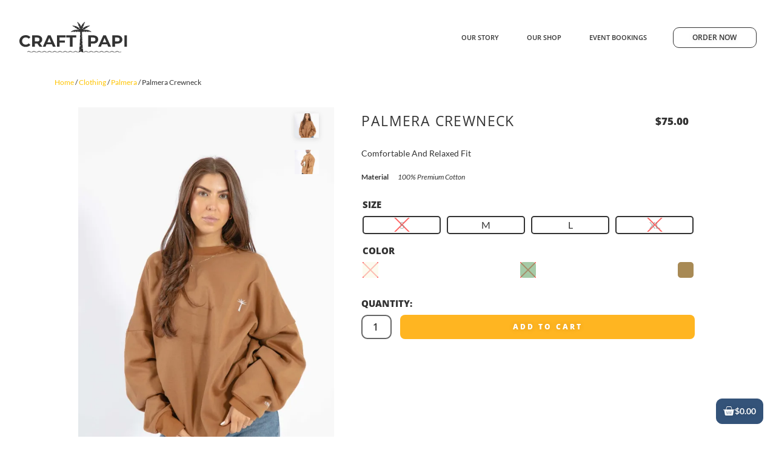

--- FILE ---
content_type: text/html; charset=UTF-8
request_url: https://www.craftpapi.com/product/palmera-crewneck/
body_size: 24353
content:
<!doctype html>
<html lang="en-US">
<head>
	<meta charset="UTF-8">
	<meta name="viewport" content="width=device-width, initial-scale=1">
	<link rel="profile" href="https://gmpg.org/xfn/11">
	<title>Palmera Crewneck &#8211; Craft Papi</title>
<meta name='robots' content='max-image-preview:large' />
	<style>img:is([sizes="auto" i], [sizes^="auto," i]) { contain-intrinsic-size: 3000px 1500px }</style>
	<script>window._wca = window._wca || [];</script>
<link rel='dns-prefetch' href='//stats.wp.com' />
<link rel='dns-prefetch' href='//i0.wp.com' />
<link rel='dns-prefetch' href='//c0.wp.com' />
<link rel="alternate" type="application/rss+xml" title="Craft Papi &raquo; Feed" href="https://www.craftpapi.com/feed/" />
<link rel="alternate" type="application/rss+xml" title="Craft Papi &raquo; Comments Feed" href="https://www.craftpapi.com/comments/feed/" />
<script>
window._wpemojiSettings = {"baseUrl":"https:\/\/s.w.org\/images\/core\/emoji\/16.0.1\/72x72\/","ext":".png","svgUrl":"https:\/\/s.w.org\/images\/core\/emoji\/16.0.1\/svg\/","svgExt":".svg","source":{"concatemoji":"https:\/\/www.craftpapi.com\/wp-includes\/js\/wp-emoji-release.min.js?ver=6.8.3"}};
/*! This file is auto-generated */
!function(s,n){var o,i,e;function c(e){try{var t={supportTests:e,timestamp:(new Date).valueOf()};sessionStorage.setItem(o,JSON.stringify(t))}catch(e){}}function p(e,t,n){e.clearRect(0,0,e.canvas.width,e.canvas.height),e.fillText(t,0,0);var t=new Uint32Array(e.getImageData(0,0,e.canvas.width,e.canvas.height).data),a=(e.clearRect(0,0,e.canvas.width,e.canvas.height),e.fillText(n,0,0),new Uint32Array(e.getImageData(0,0,e.canvas.width,e.canvas.height).data));return t.every(function(e,t){return e===a[t]})}function u(e,t){e.clearRect(0,0,e.canvas.width,e.canvas.height),e.fillText(t,0,0);for(var n=e.getImageData(16,16,1,1),a=0;a<n.data.length;a++)if(0!==n.data[a])return!1;return!0}function f(e,t,n,a){switch(t){case"flag":return n(e,"\ud83c\udff3\ufe0f\u200d\u26a7\ufe0f","\ud83c\udff3\ufe0f\u200b\u26a7\ufe0f")?!1:!n(e,"\ud83c\udde8\ud83c\uddf6","\ud83c\udde8\u200b\ud83c\uddf6")&&!n(e,"\ud83c\udff4\udb40\udc67\udb40\udc62\udb40\udc65\udb40\udc6e\udb40\udc67\udb40\udc7f","\ud83c\udff4\u200b\udb40\udc67\u200b\udb40\udc62\u200b\udb40\udc65\u200b\udb40\udc6e\u200b\udb40\udc67\u200b\udb40\udc7f");case"emoji":return!a(e,"\ud83e\udedf")}return!1}function g(e,t,n,a){var r="undefined"!=typeof WorkerGlobalScope&&self instanceof WorkerGlobalScope?new OffscreenCanvas(300,150):s.createElement("canvas"),o=r.getContext("2d",{willReadFrequently:!0}),i=(o.textBaseline="top",o.font="600 32px Arial",{});return e.forEach(function(e){i[e]=t(o,e,n,a)}),i}function t(e){var t=s.createElement("script");t.src=e,t.defer=!0,s.head.appendChild(t)}"undefined"!=typeof Promise&&(o="wpEmojiSettingsSupports",i=["flag","emoji"],n.supports={everything:!0,everythingExceptFlag:!0},e=new Promise(function(e){s.addEventListener("DOMContentLoaded",e,{once:!0})}),new Promise(function(t){var n=function(){try{var e=JSON.parse(sessionStorage.getItem(o));if("object"==typeof e&&"number"==typeof e.timestamp&&(new Date).valueOf()<e.timestamp+604800&&"object"==typeof e.supportTests)return e.supportTests}catch(e){}return null}();if(!n){if("undefined"!=typeof Worker&&"undefined"!=typeof OffscreenCanvas&&"undefined"!=typeof URL&&URL.createObjectURL&&"undefined"!=typeof Blob)try{var e="postMessage("+g.toString()+"("+[JSON.stringify(i),f.toString(),p.toString(),u.toString()].join(",")+"));",a=new Blob([e],{type:"text/javascript"}),r=new Worker(URL.createObjectURL(a),{name:"wpTestEmojiSupports"});return void(r.onmessage=function(e){c(n=e.data),r.terminate(),t(n)})}catch(e){}c(n=g(i,f,p,u))}t(n)}).then(function(e){for(var t in e)n.supports[t]=e[t],n.supports.everything=n.supports.everything&&n.supports[t],"flag"!==t&&(n.supports.everythingExceptFlag=n.supports.everythingExceptFlag&&n.supports[t]);n.supports.everythingExceptFlag=n.supports.everythingExceptFlag&&!n.supports.flag,n.DOMReady=!1,n.readyCallback=function(){n.DOMReady=!0}}).then(function(){return e}).then(function(){var e;n.supports.everything||(n.readyCallback(),(e=n.source||{}).concatemoji?t(e.concatemoji):e.wpemoji&&e.twemoji&&(t(e.twemoji),t(e.wpemoji)))}))}((window,document),window._wpemojiSettings);
</script>
<link rel='stylesheet' id='sbi_styles-css' href='https://www.craftpapi.com/wp-content/plugins/instagram-feed/css/sbi-styles.min.css?ver=6.8.0' media='all' />
<style id='wp-emoji-styles-inline-css'>

	img.wp-smiley, img.emoji {
		display: inline !important;
		border: none !important;
		box-shadow: none !important;
		height: 1em !important;
		width: 1em !important;
		margin: 0 0.07em !important;
		vertical-align: -0.1em !important;
		background: none !important;
		padding: 0 !important;
	}
</style>
<link rel='stylesheet' id='wp-block-library-css' href='https://c0.wp.com/c/6.8.3/wp-includes/css/dist/block-library/style.min.css' media='all' />
<style id='classic-theme-styles-inline-css'>
/*! This file is auto-generated */
.wp-block-button__link{color:#fff;background-color:#32373c;border-radius:9999px;box-shadow:none;text-decoration:none;padding:calc(.667em + 2px) calc(1.333em + 2px);font-size:1.125em}.wp-block-file__button{background:#32373c;color:#fff;text-decoration:none}
</style>
<link rel='stylesheet' id='mediaelement-css' href='https://c0.wp.com/c/6.8.3/wp-includes/js/mediaelement/mediaelementplayer-legacy.min.css' media='all' />
<link rel='stylesheet' id='wp-mediaelement-css' href='https://c0.wp.com/c/6.8.3/wp-includes/js/mediaelement/wp-mediaelement.min.css' media='all' />
<style id='jetpack-sharing-buttons-style-inline-css'>
.jetpack-sharing-buttons__services-list{display:flex;flex-direction:row;flex-wrap:wrap;gap:0;list-style-type:none;margin:5px;padding:0}.jetpack-sharing-buttons__services-list.has-small-icon-size{font-size:12px}.jetpack-sharing-buttons__services-list.has-normal-icon-size{font-size:16px}.jetpack-sharing-buttons__services-list.has-large-icon-size{font-size:24px}.jetpack-sharing-buttons__services-list.has-huge-icon-size{font-size:36px}@media print{.jetpack-sharing-buttons__services-list{display:none!important}}.editor-styles-wrapper .wp-block-jetpack-sharing-buttons{gap:0;padding-inline-start:0}ul.jetpack-sharing-buttons__services-list.has-background{padding:1.25em 2.375em}
</style>
<style id='global-styles-inline-css'>
:root{--wp--preset--aspect-ratio--square: 1;--wp--preset--aspect-ratio--4-3: 4/3;--wp--preset--aspect-ratio--3-4: 3/4;--wp--preset--aspect-ratio--3-2: 3/2;--wp--preset--aspect-ratio--2-3: 2/3;--wp--preset--aspect-ratio--16-9: 16/9;--wp--preset--aspect-ratio--9-16: 9/16;--wp--preset--color--black: #000000;--wp--preset--color--cyan-bluish-gray: #abb8c3;--wp--preset--color--white: #ffffff;--wp--preset--color--pale-pink: #f78da7;--wp--preset--color--vivid-red: #cf2e2e;--wp--preset--color--luminous-vivid-orange: #ff6900;--wp--preset--color--luminous-vivid-amber: #fcb900;--wp--preset--color--light-green-cyan: #7bdcb5;--wp--preset--color--vivid-green-cyan: #00d084;--wp--preset--color--pale-cyan-blue: #8ed1fc;--wp--preset--color--vivid-cyan-blue: #0693e3;--wp--preset--color--vivid-purple: #9b51e0;--wp--preset--gradient--vivid-cyan-blue-to-vivid-purple: linear-gradient(135deg,rgba(6,147,227,1) 0%,rgb(155,81,224) 100%);--wp--preset--gradient--light-green-cyan-to-vivid-green-cyan: linear-gradient(135deg,rgb(122,220,180) 0%,rgb(0,208,130) 100%);--wp--preset--gradient--luminous-vivid-amber-to-luminous-vivid-orange: linear-gradient(135deg,rgba(252,185,0,1) 0%,rgba(255,105,0,1) 100%);--wp--preset--gradient--luminous-vivid-orange-to-vivid-red: linear-gradient(135deg,rgba(255,105,0,1) 0%,rgb(207,46,46) 100%);--wp--preset--gradient--very-light-gray-to-cyan-bluish-gray: linear-gradient(135deg,rgb(238,238,238) 0%,rgb(169,184,195) 100%);--wp--preset--gradient--cool-to-warm-spectrum: linear-gradient(135deg,rgb(74,234,220) 0%,rgb(151,120,209) 20%,rgb(207,42,186) 40%,rgb(238,44,130) 60%,rgb(251,105,98) 80%,rgb(254,248,76) 100%);--wp--preset--gradient--blush-light-purple: linear-gradient(135deg,rgb(255,206,236) 0%,rgb(152,150,240) 100%);--wp--preset--gradient--blush-bordeaux: linear-gradient(135deg,rgb(254,205,165) 0%,rgb(254,45,45) 50%,rgb(107,0,62) 100%);--wp--preset--gradient--luminous-dusk: linear-gradient(135deg,rgb(255,203,112) 0%,rgb(199,81,192) 50%,rgb(65,88,208) 100%);--wp--preset--gradient--pale-ocean: linear-gradient(135deg,rgb(255,245,203) 0%,rgb(182,227,212) 50%,rgb(51,167,181) 100%);--wp--preset--gradient--electric-grass: linear-gradient(135deg,rgb(202,248,128) 0%,rgb(113,206,126) 100%);--wp--preset--gradient--midnight: linear-gradient(135deg,rgb(2,3,129) 0%,rgb(40,116,252) 100%);--wp--preset--font-size--small: 13px;--wp--preset--font-size--medium: 20px;--wp--preset--font-size--large: 36px;--wp--preset--font-size--x-large: 42px;--wp--preset--font-family--inter: "Inter", sans-serif;--wp--preset--font-family--cardo: Cardo;--wp--preset--spacing--20: 0.44rem;--wp--preset--spacing--30: 0.67rem;--wp--preset--spacing--40: 1rem;--wp--preset--spacing--50: 1.5rem;--wp--preset--spacing--60: 2.25rem;--wp--preset--spacing--70: 3.38rem;--wp--preset--spacing--80: 5.06rem;--wp--preset--shadow--natural: 6px 6px 9px rgba(0, 0, 0, 0.2);--wp--preset--shadow--deep: 12px 12px 50px rgba(0, 0, 0, 0.4);--wp--preset--shadow--sharp: 6px 6px 0px rgba(0, 0, 0, 0.2);--wp--preset--shadow--outlined: 6px 6px 0px -3px rgba(255, 255, 255, 1), 6px 6px rgba(0, 0, 0, 1);--wp--preset--shadow--crisp: 6px 6px 0px rgba(0, 0, 0, 1);}:where(.is-layout-flex){gap: 0.5em;}:where(.is-layout-grid){gap: 0.5em;}body .is-layout-flex{display: flex;}.is-layout-flex{flex-wrap: wrap;align-items: center;}.is-layout-flex > :is(*, div){margin: 0;}body .is-layout-grid{display: grid;}.is-layout-grid > :is(*, div){margin: 0;}:where(.wp-block-columns.is-layout-flex){gap: 2em;}:where(.wp-block-columns.is-layout-grid){gap: 2em;}:where(.wp-block-post-template.is-layout-flex){gap: 1.25em;}:where(.wp-block-post-template.is-layout-grid){gap: 1.25em;}.has-black-color{color: var(--wp--preset--color--black) !important;}.has-cyan-bluish-gray-color{color: var(--wp--preset--color--cyan-bluish-gray) !important;}.has-white-color{color: var(--wp--preset--color--white) !important;}.has-pale-pink-color{color: var(--wp--preset--color--pale-pink) !important;}.has-vivid-red-color{color: var(--wp--preset--color--vivid-red) !important;}.has-luminous-vivid-orange-color{color: var(--wp--preset--color--luminous-vivid-orange) !important;}.has-luminous-vivid-amber-color{color: var(--wp--preset--color--luminous-vivid-amber) !important;}.has-light-green-cyan-color{color: var(--wp--preset--color--light-green-cyan) !important;}.has-vivid-green-cyan-color{color: var(--wp--preset--color--vivid-green-cyan) !important;}.has-pale-cyan-blue-color{color: var(--wp--preset--color--pale-cyan-blue) !important;}.has-vivid-cyan-blue-color{color: var(--wp--preset--color--vivid-cyan-blue) !important;}.has-vivid-purple-color{color: var(--wp--preset--color--vivid-purple) !important;}.has-black-background-color{background-color: var(--wp--preset--color--black) !important;}.has-cyan-bluish-gray-background-color{background-color: var(--wp--preset--color--cyan-bluish-gray) !important;}.has-white-background-color{background-color: var(--wp--preset--color--white) !important;}.has-pale-pink-background-color{background-color: var(--wp--preset--color--pale-pink) !important;}.has-vivid-red-background-color{background-color: var(--wp--preset--color--vivid-red) !important;}.has-luminous-vivid-orange-background-color{background-color: var(--wp--preset--color--luminous-vivid-orange) !important;}.has-luminous-vivid-amber-background-color{background-color: var(--wp--preset--color--luminous-vivid-amber) !important;}.has-light-green-cyan-background-color{background-color: var(--wp--preset--color--light-green-cyan) !important;}.has-vivid-green-cyan-background-color{background-color: var(--wp--preset--color--vivid-green-cyan) !important;}.has-pale-cyan-blue-background-color{background-color: var(--wp--preset--color--pale-cyan-blue) !important;}.has-vivid-cyan-blue-background-color{background-color: var(--wp--preset--color--vivid-cyan-blue) !important;}.has-vivid-purple-background-color{background-color: var(--wp--preset--color--vivid-purple) !important;}.has-black-border-color{border-color: var(--wp--preset--color--black) !important;}.has-cyan-bluish-gray-border-color{border-color: var(--wp--preset--color--cyan-bluish-gray) !important;}.has-white-border-color{border-color: var(--wp--preset--color--white) !important;}.has-pale-pink-border-color{border-color: var(--wp--preset--color--pale-pink) !important;}.has-vivid-red-border-color{border-color: var(--wp--preset--color--vivid-red) !important;}.has-luminous-vivid-orange-border-color{border-color: var(--wp--preset--color--luminous-vivid-orange) !important;}.has-luminous-vivid-amber-border-color{border-color: var(--wp--preset--color--luminous-vivid-amber) !important;}.has-light-green-cyan-border-color{border-color: var(--wp--preset--color--light-green-cyan) !important;}.has-vivid-green-cyan-border-color{border-color: var(--wp--preset--color--vivid-green-cyan) !important;}.has-pale-cyan-blue-border-color{border-color: var(--wp--preset--color--pale-cyan-blue) !important;}.has-vivid-cyan-blue-border-color{border-color: var(--wp--preset--color--vivid-cyan-blue) !important;}.has-vivid-purple-border-color{border-color: var(--wp--preset--color--vivid-purple) !important;}.has-vivid-cyan-blue-to-vivid-purple-gradient-background{background: var(--wp--preset--gradient--vivid-cyan-blue-to-vivid-purple) !important;}.has-light-green-cyan-to-vivid-green-cyan-gradient-background{background: var(--wp--preset--gradient--light-green-cyan-to-vivid-green-cyan) !important;}.has-luminous-vivid-amber-to-luminous-vivid-orange-gradient-background{background: var(--wp--preset--gradient--luminous-vivid-amber-to-luminous-vivid-orange) !important;}.has-luminous-vivid-orange-to-vivid-red-gradient-background{background: var(--wp--preset--gradient--luminous-vivid-orange-to-vivid-red) !important;}.has-very-light-gray-to-cyan-bluish-gray-gradient-background{background: var(--wp--preset--gradient--very-light-gray-to-cyan-bluish-gray) !important;}.has-cool-to-warm-spectrum-gradient-background{background: var(--wp--preset--gradient--cool-to-warm-spectrum) !important;}.has-blush-light-purple-gradient-background{background: var(--wp--preset--gradient--blush-light-purple) !important;}.has-blush-bordeaux-gradient-background{background: var(--wp--preset--gradient--blush-bordeaux) !important;}.has-luminous-dusk-gradient-background{background: var(--wp--preset--gradient--luminous-dusk) !important;}.has-pale-ocean-gradient-background{background: var(--wp--preset--gradient--pale-ocean) !important;}.has-electric-grass-gradient-background{background: var(--wp--preset--gradient--electric-grass) !important;}.has-midnight-gradient-background{background: var(--wp--preset--gradient--midnight) !important;}.has-small-font-size{font-size: var(--wp--preset--font-size--small) !important;}.has-medium-font-size{font-size: var(--wp--preset--font-size--medium) !important;}.has-large-font-size{font-size: var(--wp--preset--font-size--large) !important;}.has-x-large-font-size{font-size: var(--wp--preset--font-size--x-large) !important;}
:where(.wp-block-post-template.is-layout-flex){gap: 1.25em;}:where(.wp-block-post-template.is-layout-grid){gap: 1.25em;}
:where(.wp-block-columns.is-layout-flex){gap: 2em;}:where(.wp-block-columns.is-layout-grid){gap: 2em;}
:root :where(.wp-block-pullquote){font-size: 1.5em;line-height: 1.6;}
</style>
<link rel='stylesheet' id='WQFSP_style-css' href='https://www.craftpapi.com/wp-content/plugins/quantity-field-on-shop-page-for-woocommerce/css/style.css?ver=6.8.3' media='all' />
<link rel='stylesheet' id='woocommerce-layout-css' href='https://c0.wp.com/p/woocommerce/9.3.5/assets/css/woocommerce-layout.css' media='all' />
<style id='woocommerce-layout-inline-css'>

	.infinite-scroll .woocommerce-pagination {
		display: none;
	}
</style>
<link rel='stylesheet' id='woocommerce-smallscreen-css' href='https://c0.wp.com/p/woocommerce/9.3.5/assets/css/woocommerce-smallscreen.css' media='only screen and (max-width: 768px)' />
<link rel='stylesheet' id='woocommerce-general-css' href='https://c0.wp.com/p/woocommerce/9.3.5/assets/css/woocommerce.css' media='all' />
<style id='woocommerce-inline-inline-css'>
.woocommerce form .form-row .required { visibility: visible; }
</style>
<link rel='stylesheet' id='wpos-slick-style-css' href='https://www.craftpapi.com/wp-content/plugins/woo-product-slider-and-carousel-with-category/assets/css/slick.css?ver=3.0.2' media='all' />
<link rel='stylesheet' id='wcpscwc-public-style-css' href='https://www.craftpapi.com/wp-content/plugins/woo-product-slider-and-carousel-with-category/assets/css/wcpscwc-public.css?ver=3.0.2' media='all' />
<link rel='stylesheet' id='woo-variation-swatches-css' href='https://www.craftpapi.com/wp-content/plugins/woo-variation-swatches/assets/css/frontend.min.css?ver=1746567003' media='all' />
<style id='woo-variation-swatches-inline-css'>
:root {
--wvs-tick:url("data:image/svg+xml;utf8,%3Csvg filter='drop-shadow(0px 0px 2px rgb(0 0 0 / .8))' xmlns='http://www.w3.org/2000/svg'  viewBox='0 0 30 30'%3E%3Cpath fill='none' stroke='%23ffffff' stroke-linecap='round' stroke-linejoin='round' stroke-width='4' d='M4 16L11 23 27 7'/%3E%3C/svg%3E");

--wvs-cross:url("data:image/svg+xml;utf8,%3Csvg filter='drop-shadow(0px 0px 5px rgb(255 255 255 / .6))' xmlns='http://www.w3.org/2000/svg' width='72px' height='72px' viewBox='0 0 24 24'%3E%3Cpath fill='none' stroke='%23ff0000' stroke-linecap='round' stroke-width='0.6' d='M5 5L19 19M19 5L5 19'/%3E%3C/svg%3E");
--wvs-single-product-item-width:30px;
--wvs-single-product-item-height:30px;
--wvs-single-product-item-font-size:16px}
</style>
<link rel='stylesheet' id='hello-elementor-css' href='https://www.craftpapi.com/wp-content/themes/hello-elementor/style.min.css?ver=2.7.1' media='all' />
<link rel='stylesheet' id='hello-elementor-theme-style-css' href='https://www.craftpapi.com/wp-content/themes/hello-elementor/theme.min.css?ver=2.7.1' media='all' />
<link rel='stylesheet' id='elementor-frontend-css' href='https://www.craftpapi.com/wp-content/plugins/elementor/assets/css/frontend.min.css?ver=3.29.2' media='all' />
<link rel='stylesheet' id='elementor-post-11-css' href='https://www.craftpapi.com/wp-content/uploads/elementor/css/post-11.css?ver=1749059335' media='all' />
<link rel='stylesheet' id='elementor-icons-css' href='https://www.craftpapi.com/wp-content/plugins/elementor/assets/lib/eicons/css/elementor-icons.min.css?ver=5.40.0' media='all' />
<link rel='stylesheet' id='elementor-pro-css' href='https://www.craftpapi.com/wp-content/plugins/elementor-pro/assets/css/frontend.min.css?ver=3.21.2' media='all' />
<link rel='stylesheet' id='sbistyles-css' href='https://www.craftpapi.com/wp-content/plugins/instagram-feed/css/sbi-styles.min.css?ver=6.8.0' media='all' />
<link rel='stylesheet' id='elementor-post-156-css' href='https://www.craftpapi.com/wp-content/uploads/elementor/css/post-156.css?ver=1749059335' media='all' />
<link rel='stylesheet' id='elementor-post-291-css' href='https://www.craftpapi.com/wp-content/uploads/elementor/css/post-291.css?ver=1749059335' media='all' />
<link rel='stylesheet' id='elementor-post-687-css' href='https://www.craftpapi.com/wp-content/uploads/elementor/css/post-687.css?ver=1749074097' media='all' />
<style id='akismet-widget-style-inline-css'>

			.a-stats {
				--akismet-color-mid-green: #357b49;
				--akismet-color-white: #fff;
				--akismet-color-light-grey: #f6f7f7;

				max-width: 350px;
				width: auto;
			}

			.a-stats * {
				all: unset;
				box-sizing: border-box;
			}

			.a-stats strong {
				font-weight: 600;
			}

			.a-stats a.a-stats__link,
			.a-stats a.a-stats__link:visited,
			.a-stats a.a-stats__link:active {
				background: var(--akismet-color-mid-green);
				border: none;
				box-shadow: none;
				border-radius: 8px;
				color: var(--akismet-color-white);
				cursor: pointer;
				display: block;
				font-family: -apple-system, BlinkMacSystemFont, 'Segoe UI', 'Roboto', 'Oxygen-Sans', 'Ubuntu', 'Cantarell', 'Helvetica Neue', sans-serif;
				font-weight: 500;
				padding: 12px;
				text-align: center;
				text-decoration: none;
				transition: all 0.2s ease;
			}

			/* Extra specificity to deal with TwentyTwentyOne focus style */
			.widget .a-stats a.a-stats__link:focus {
				background: var(--akismet-color-mid-green);
				color: var(--akismet-color-white);
				text-decoration: none;
			}

			.a-stats a.a-stats__link:hover {
				filter: brightness(110%);
				box-shadow: 0 4px 12px rgba(0, 0, 0, 0.06), 0 0 2px rgba(0, 0, 0, 0.16);
			}

			.a-stats .count {
				color: var(--akismet-color-white);
				display: block;
				font-size: 1.5em;
				line-height: 1.4;
				padding: 0 13px;
				white-space: nowrap;
			}
		
</style>
<link rel='stylesheet' id='hello-elementor-child-style-css' href='https://www.craftpapi.com/wp-content/themes/hello-theme-child-master/style.css?ver=1.0.0' media='all' />
<link rel='stylesheet' id='slick-css' href='https://www.craftpapi.com/wp-content/plugins/woo-product-gallery-slider/assets/css/slick.css?ver=2.3.20.2' media='all' />
<link rel='stylesheet' id='slick-theme-css' href='https://www.craftpapi.com/wp-content/plugins/woo-product-gallery-slider/assets/css/slick-theme.css?ver=2.3.20.2' media='all' />
<link rel='stylesheet' id='fancybox-css' href='https://www.craftpapi.com/wp-content/plugins/woo-product-gallery-slider/assets/css/jquery.fancybox.min.css?ver=2.3.20.2' media='all' />
<style id='fancybox-inline-css'>

					.wpgs-nav .slick-track {
						transform: inherit !important;
					}
				.wpgs-for .slick-slide{cursor:pointer;}
</style>
<link rel='stylesheet' id='flaticon-wpgs-css' href='https://www.craftpapi.com/wp-content/plugins/woo-product-gallery-slider/assets/css/font/flaticon.css?ver=2.3.20.2' media='all' />
<link rel='stylesheet' id='elementor-gf-local-opensans-css' href='https://www.craftpapi.com/wp-content/uploads/elementor/google-fonts/css/opensans.css?ver=1746565998' media='all' />
<link rel='stylesheet' id='elementor-gf-local-lato-css' href='https://www.craftpapi.com/wp-content/uploads/elementor/google-fonts/css/lato.css?ver=1746565998' media='all' />
<link rel='stylesheet' id='elementor-gf-local-seaweedscript-css' href='https://www.craftpapi.com/wp-content/uploads/elementor/google-fonts/css/seaweedscript.css?ver=1746565999' media='all' />
<link rel='stylesheet' id='elementor-gf-local-montserrat-css' href='https://www.craftpapi.com/wp-content/uploads/elementor/google-fonts/css/montserrat.css?ver=1746566001' media='all' />
<link rel='stylesheet' id='elementor-icons-shared-0-css' href='https://www.craftpapi.com/wp-content/plugins/elementor/assets/lib/font-awesome/css/fontawesome.min.css?ver=5.15.3' media='all' />
<link rel='stylesheet' id='elementor-icons-fa-solid-css' href='https://www.craftpapi.com/wp-content/plugins/elementor/assets/lib/font-awesome/css/solid.min.css?ver=5.15.3' media='all' />
<link rel='stylesheet' id='elementor-icons-fa-brands-css' href='https://www.craftpapi.com/wp-content/plugins/elementor/assets/lib/font-awesome/css/brands.min.css?ver=5.15.3' media='all' />
<link rel='stylesheet' id='jetpack_css-css' href='https://c0.wp.com/p/jetpack/13.8.2/css/jetpack.css' media='all' />
<script src="https://c0.wp.com/c/6.8.3/wp-includes/js/jquery/jquery.min.js" id="jquery-core-js"></script>
<script src="https://c0.wp.com/c/6.8.3/wp-includes/js/jquery/jquery-migrate.min.js" id="jquery-migrate-js"></script>
<script src="https://c0.wp.com/p/woocommerce/9.3.5/assets/js/jquery-blockui/jquery.blockUI.min.js" id="jquery-blockui-js" data-wp-strategy="defer"></script>
<script id="wc-add-to-cart-js-extra">
var wc_add_to_cart_params = {"ajax_url":"\/wp-admin\/admin-ajax.php","wc_ajax_url":"\/?wc-ajax=%%endpoint%%","i18n_view_cart":"View cart","cart_url":"https:\/\/www.craftpapi.com\/cart\/","is_cart":"","cart_redirect_after_add":"no"};
</script>
<script src="https://c0.wp.com/p/woocommerce/9.3.5/assets/js/frontend/add-to-cart.min.js" id="wc-add-to-cart-js" defer data-wp-strategy="defer"></script>
<script id="wc-single-product-js-extra">
var wc_single_product_params = {"i18n_required_rating_text":"Please select a rating","review_rating_required":"yes","flexslider":{"rtl":false,"animation":"slide","smoothHeight":true,"directionNav":false,"controlNav":"thumbnails","slideshow":false,"animationSpeed":500,"animationLoop":false,"allowOneSlide":false},"zoom_enabled":"","zoom_options":[],"photoswipe_enabled":"","photoswipe_options":{"shareEl":false,"closeOnScroll":false,"history":false,"hideAnimationDuration":0,"showAnimationDuration":0},"flexslider_enabled":""};
</script>
<script src="https://c0.wp.com/p/woocommerce/9.3.5/assets/js/frontend/single-product.min.js" id="wc-single-product-js" defer data-wp-strategy="defer"></script>
<script src="https://c0.wp.com/p/woocommerce/9.3.5/assets/js/js-cookie/js.cookie.min.js" id="js-cookie-js" defer data-wp-strategy="defer"></script>
<script id="woocommerce-js-extra">
var woocommerce_params = {"ajax_url":"\/wp-admin\/admin-ajax.php","wc_ajax_url":"\/?wc-ajax=%%endpoint%%"};
</script>
<script src="https://c0.wp.com/p/woocommerce/9.3.5/assets/js/frontend/woocommerce.min.js" id="woocommerce-js" defer data-wp-strategy="defer"></script>
<script id="WCPAY_ASSETS-js-extra">
var wcpayAssets = {"url":"https:\/\/www.craftpapi.com\/wp-content\/plugins\/woocommerce-payments\/dist\/"};
</script>
<script src="https://stats.wp.com/s-202603.js" id="woocommerce-analytics-js" defer data-wp-strategy="defer"></script>
<link rel="https://api.w.org/" href="https://www.craftpapi.com/wp-json/" /><link rel="alternate" title="JSON" type="application/json" href="https://www.craftpapi.com/wp-json/wp/v2/product/1690" /><link rel="EditURI" type="application/rsd+xml" title="RSD" href="https://www.craftpapi.com/xmlrpc.php?rsd" />
<meta name="generator" content="WordPress 6.8.3" />
<meta name="generator" content="WooCommerce 9.3.5" />
<link rel="canonical" href="https://www.craftpapi.com/product/palmera-crewneck/" />
<link rel='shortlink' href='https://www.craftpapi.com/?p=1690' />
<link rel="alternate" title="oEmbed (JSON)" type="application/json+oembed" href="https://www.craftpapi.com/wp-json/oembed/1.0/embed?url=https%3A%2F%2Fwww.craftpapi.com%2Fproduct%2Fpalmera-crewneck%2F" />
<link rel="alternate" title="oEmbed (XML)" type="text/xml+oembed" href="https://www.craftpapi.com/wp-json/oembed/1.0/embed?url=https%3A%2F%2Fwww.craftpapi.com%2Fproduct%2Fpalmera-crewneck%2F&#038;format=xml" />
	<style>img#wpstats{display:none}</style>
			<noscript><style>.woocommerce-product-gallery{ opacity: 1 !important; }</style></noscript>
	<meta name="generator" content="Elementor 3.29.2; features: additional_custom_breakpoints, e_local_google_fonts; settings: css_print_method-external, google_font-enabled, font_display-auto">
<style>
	img {
		
	}
	.sbi_photo {
		border-radius: 15px;
	}
	
	.woocommerce-page .woocommerce-message .button {
		display: none !important;
	}

</style>
			<style>
				.e-con.e-parent:nth-of-type(n+4):not(.e-lazyloaded):not(.e-no-lazyload),
				.e-con.e-parent:nth-of-type(n+4):not(.e-lazyloaded):not(.e-no-lazyload) * {
					background-image: none !important;
				}
				@media screen and (max-height: 1024px) {
					.e-con.e-parent:nth-of-type(n+3):not(.e-lazyloaded):not(.e-no-lazyload),
					.e-con.e-parent:nth-of-type(n+3):not(.e-lazyloaded):not(.e-no-lazyload) * {
						background-image: none !important;
					}
				}
				@media screen and (max-height: 640px) {
					.e-con.e-parent:nth-of-type(n+2):not(.e-lazyloaded):not(.e-no-lazyload),
					.e-con.e-parent:nth-of-type(n+2):not(.e-lazyloaded):not(.e-no-lazyload) * {
						background-image: none !important;
					}
				}
			</style>
			<style class='wp-fonts-local'>
@font-face{font-family:Inter;font-style:normal;font-weight:300 900;font-display:fallback;src:url('https://www.craftpapi.com/wp-content/plugins/woocommerce/assets/fonts/Inter-VariableFont_slnt,wght.woff2') format('woff2');font-stretch:normal;}
@font-face{font-family:Cardo;font-style:normal;font-weight:400;font-display:fallback;src:url('https://www.craftpapi.com/wp-content/plugins/woocommerce/assets/fonts/cardo_normal_400.woff2') format('woff2');}
</style>
<style type="text/css">.wpgs-for .slick-arrow::before,.wpgs-nav .slick-prev::before, .wpgs-nav .slick-next::before{color:#000;}.fancybox-bg{background-color:rgba(10,0,0,0.75);}.fancybox-caption,.fancybox-infobar{color:#fff;}.wpgs-nav .slick-slide{border-color:transparent}.wpgs-nav .slick-current{border-color:#000}.wpgs-video-wrapper{min-height:500px;}</style><link rel="icon" href="https://i0.wp.com/www.craftpapi.com/wp-content/uploads/2022/05/cropped-favicon.png?fit=32%2C32&#038;ssl=1" sizes="32x32" />
<link rel="icon" href="https://i0.wp.com/www.craftpapi.com/wp-content/uploads/2022/05/cropped-favicon.png?fit=192%2C192&#038;ssl=1" sizes="192x192" />
<link rel="apple-touch-icon" href="https://i0.wp.com/www.craftpapi.com/wp-content/uploads/2022/05/cropped-favicon.png?fit=180%2C180&#038;ssl=1" />
<meta name="msapplication-TileImage" content="https://i0.wp.com/www.craftpapi.com/wp-content/uploads/2022/05/cropped-favicon.png?fit=270%2C270&#038;ssl=1" />
</head>
<body class="wp-singular product-template-default single single-product postid-1690 wp-custom-logo wp-theme-hello-elementor wp-child-theme-hello-theme-child-master theme-hello-elementor woocommerce woocommerce-page woocommerce-no-js woo-variation-swatches wvs-behavior-blur wvs-theme-hello-theme-child-master wvs-show-label wvs-tooltip elementor-default elementor-template-full-width elementor-kit-11 elementor-page-687">


<a class="skip-link screen-reader-text" href="#content">Skip to content</a>

		<div data-elementor-type="header" data-elementor-id="156" class="elementor elementor-156 elementor-location-header" data-elementor-post-type="elementor_library">
					<section class="elementor-section elementor-top-section elementor-element elementor-element-d1b247d elementor-section-boxed elementor-section-height-default elementor-section-height-default" data-id="d1b247d" data-element_type="section">
						<div class="elementor-container elementor-column-gap-default">
					<div class="elementor-column elementor-col-100 elementor-top-column elementor-element elementor-element-e4e4f74" data-id="e4e4f74" data-element_type="column">
			<div class="elementor-widget-wrap elementor-element-populated">
						<div class="elementor-element elementor-element-04fd2ae elementor-widget elementor-widget-template" data-id="04fd2ae" data-element_type="widget" data-widget_type="template.default">
				<div class="elementor-widget-container">
							<div class="elementor-template">
					<div data-elementor-type="section" data-elementor-id="506" class="elementor elementor-506 elementor-location-header" data-elementor-post-type="elementor_library">
					<section class="elementor-section elementor-top-section elementor-element elementor-element-1fb0d7e5 elementor-section-full_width elementor-section-height-min-height elementor-section-height-default elementor-section-items-middle" data-id="1fb0d7e5" data-element_type="section">
						<div class="elementor-container elementor-column-gap-no">
					<div class="elementor-column elementor-col-100 elementor-top-column elementor-element elementor-element-4f6d970a" data-id="4f6d970a" data-element_type="column">
			<div class="elementor-widget-wrap elementor-element-populated">
						<div class="elementor-element elementor-element-6bdd181d toggle-icon--basket-solid elementor-menu-cart--empty-indicator-hide elementor-fixed cart elementor-menu-cart--items-indicator-bubble elementor-menu-cart--show-subtotal-yes elementor-menu-cart--cart-type-side-cart elementor-menu-cart--show-remove-button-yes elementor-widget elementor-widget-woocommerce-menu-cart" data-id="6bdd181d" data-element_type="widget" data-settings="{&quot;_position&quot;:&quot;fixed&quot;,&quot;automatically_open_cart&quot;:&quot;yes&quot;,&quot;cart_type&quot;:&quot;side-cart&quot;,&quot;open_cart&quot;:&quot;click&quot;}" data-widget_type="woocommerce-menu-cart.default">
				<div class="elementor-widget-container">
							<div class="elementor-menu-cart__wrapper">
							<div class="elementor-menu-cart__toggle_wrapper">
					<div class="elementor-menu-cart__container elementor-lightbox" aria-hidden="true">
						<div class="elementor-menu-cart__main" aria-hidden="true">
									<div class="elementor-menu-cart__close-button">
					</div>
									<div class="widget_shopping_cart_content">
															</div>
						</div>
					</div>
							<div class="elementor-menu-cart__toggle elementor-button-wrapper">
			<a id="elementor-menu-cart__toggle_button" href="#" class="elementor-menu-cart__toggle_button elementor-button elementor-size-sm" aria-expanded="false">
				<span class="elementor-button-text"><span class="woocommerce-Price-amount amount"><bdi><span class="woocommerce-Price-currencySymbol">&#36;</span>0.00</bdi></span></span>
				<span class="elementor-button-icon">
					<span class="elementor-button-icon-qty" data-counter="0">0</span>
					<i class="eicon-basket-solid"></i>					<span class="elementor-screen-only">Cart</span>
				</span>
			</a>
		</div>
						</div>
					</div> <!-- close elementor-menu-cart__wrapper -->
						</div>
				</div>
					</div>
		</div>
					</div>
		</section>
				</div>
				</div>
						</div>
				</div>
					</div>
		</div>
					</div>
		</section>
				<header class="elementor-section elementor-top-section elementor-element elementor-element-2ae77862 elementor-section-full_width elementor-section-content-middle elementor-section-height-default elementor-section-height-default" data-id="2ae77862" data-element_type="section" id="mainheader" data-settings="{&quot;background_background&quot;:&quot;classic&quot;}">
						<div class="elementor-container elementor-column-gap-default">
					<div class="elementor-column elementor-col-33 elementor-top-column elementor-element elementor-element-2f6065b7" data-id="2f6065b7" data-element_type="column">
			<div class="elementor-widget-wrap elementor-element-populated">
						<div class="elementor-element elementor-element-d1dcd98 elementor-widget elementor-widget-theme-site-logo elementor-widget-image" data-id="d1dcd98" data-element_type="widget" id="main-logo" data-widget_type="theme-site-logo.default">
				<div class="elementor-widget-container">
											<a href="https://www.craftpapi.com">
			<img fetchpriority="high" width="820" height="236" src="https://www.craftpapi.com/wp-content/uploads/2022/05/cpapi_mainlogo_dark-1.svg" class="attachment-full size-full wp-image-837" alt="" />				</a>
											</div>
				</div>
					</div>
		</div>
				<div class="elementor-column elementor-col-33 elementor-top-column elementor-element elementor-element-149a654" data-id="149a654" data-element_type="column">
			<div class="elementor-widget-wrap elementor-element-populated">
						<div class="elementor-element elementor-element-599e7b09 elementor-nav-menu__align-end elementor-nav-menu--stretch elementor-nav-menu__text-align-center home-main elementor-nav-menu--dropdown-tablet elementor-nav-menu--toggle elementor-nav-menu--burger elementor-widget elementor-widget-nav-menu" data-id="599e7b09" data-element_type="widget" id="home-mainmenu" data-settings="{&quot;full_width&quot;:&quot;stretch&quot;,&quot;submenu_icon&quot;:{&quot;value&quot;:&quot;&lt;i class=\&quot;\&quot;&gt;&lt;\/i&gt;&quot;,&quot;library&quot;:&quot;&quot;},&quot;layout&quot;:&quot;horizontal&quot;,&quot;toggle&quot;:&quot;burger&quot;}" data-widget_type="nav-menu.default">
				<div class="elementor-widget-container">
								<nav class="elementor-nav-menu--main elementor-nav-menu__container elementor-nav-menu--layout-horizontal e--pointer-none">
				<ul id="menu-1-599e7b09" class="elementor-nav-menu"><li class="menu-item menu-item-type-post_type menu-item-object-page menu-item-46"><a href="https://www.craftpapi.com/our-story/" class="elementor-item">Our Story</a></li>
<li class="menu-item menu-item-type-post_type menu-item-object-page menu-item-958"><a href="https://www.craftpapi.com/shop/" class="elementor-item">Our Shop</a></li>
<li class="menu-item menu-item-type-post_type menu-item-object-page menu-item-48"><a href="https://www.craftpapi.com/event-bookings/" class="elementor-item">Event Bookings</a></li>
</ul>			</nav>
					<div class="elementor-menu-toggle" role="button" tabindex="0" aria-label="Menu Toggle" aria-expanded="false">
			<i aria-hidden="true" role="presentation" class="elementor-menu-toggle__icon--open eicon-menu-bar"></i><i aria-hidden="true" role="presentation" class="elementor-menu-toggle__icon--close eicon-close"></i>			<span class="elementor-screen-only">Menu</span>
		</div>
					<nav class="elementor-nav-menu--dropdown elementor-nav-menu__container" aria-hidden="true">
				<ul id="menu-2-599e7b09" class="elementor-nav-menu"><li class="menu-item menu-item-type-post_type menu-item-object-page menu-item-46"><a href="https://www.craftpapi.com/our-story/" class="elementor-item" tabindex="-1">Our Story</a></li>
<li class="menu-item menu-item-type-post_type menu-item-object-page menu-item-958"><a href="https://www.craftpapi.com/shop/" class="elementor-item" tabindex="-1">Our Shop</a></li>
<li class="menu-item menu-item-type-post_type menu-item-object-page menu-item-48"><a href="https://www.craftpapi.com/event-bookings/" class="elementor-item" tabindex="-1">Event Bookings</a></li>
</ul>			</nav>
						</div>
				</div>
					</div>
		</div>
				<div class="elementor-column elementor-col-33 elementor-top-column elementor-element elementor-element-252ce084 elementor-hidden-mobile" data-id="252ce084" data-element_type="column">
			<div class="elementor-widget-wrap elementor-element-populated">
						<div class="elementor-element elementor-element-149596a8 elementor-align-right elementor-widget-tablet__width-inherit elementor-hidden-tablet elementor-hidden-mobile elementor-widget elementor-widget-button" data-id="149596a8" data-element_type="widget" id="home-mainmenu-button" data-widget_type="button.default">
				<div class="elementor-widget-container">
									<div class="elementor-button-wrapper">
					<a class="elementor-button elementor-button-link elementor-size-sm" href="#elementor-action%3Aaction%3Dpopup%3Aopen%26settings%3DeyJpZCI6IjY3NSIsInRvZ2dsZSI6ZmFsc2V9">
						<span class="elementor-button-content-wrapper">
									<span class="elementor-button-text">ORDER NOW</span>
					</span>
					</a>
				</div>
								</div>
				</div>
					</div>
		</div>
					</div>
		</header>
				<section class="elementor-section elementor-top-section elementor-element elementor-element-6d9f5d5 elementor-hidden-desktop ordernow elementor-hidden-tablet elementor-hidden-mobile elementor-section-boxed elementor-section-height-default elementor-section-height-default" data-id="6d9f5d5" data-element_type="section">
						<div class="elementor-container elementor-column-gap-default">
					<div class="elementor-column elementor-col-100 elementor-top-column elementor-element elementor-element-88fb1c3" data-id="88fb1c3" data-element_type="column" id="mainmenu-button-mobile-wrap">
			<div class="elementor-widget-wrap elementor-element-populated">
						<div class="elementor-element elementor-element-84c1fba elementor-tablet-align-center elementor-widget elementor-widget-button" data-id="84c1fba" data-element_type="widget" id="home-mainmenu-button-mobile" data-widget_type="button.default">
				<div class="elementor-widget-container">
									<div class="elementor-button-wrapper">
					<a class="elementor-button elementor-button-link elementor-size-sm" href="#elementor-action%3Aaction%3Dpopup%3Aopen%26settings%3DeyJpZCI6IjY3NSIsInRvZ2dsZSI6ZmFsc2V9">
						<span class="elementor-button-content-wrapper">
									<span class="elementor-button-text">Order Now</span>
					</span>
					</a>
				</div>
								</div>
				</div>
					</div>
		</div>
					</div>
		</section>
				</div>
		<div class="woocommerce-notices-wrapper"></div>		<div data-elementor-type="product" data-elementor-id="687" class="elementor elementor-687 elementor-location-single post-1690 product type-product status-publish has-post-thumbnail product_cat-clothing product_cat-crewneck product_cat-palmera product_shipping_class-shipping pa_color-cream pa_color-forest-green pa_color-hazel pa_size-l pa_size-m pa_size-s pa_size-xl first instock taxable shipping-taxable purchasable product-type-variable product" data-elementor-post-type="elementor_library">
					<section class="elementor-section elementor-top-section elementor-element elementor-element-e5ebb49 elementor-section-boxed elementor-section-height-default elementor-section-height-default" data-id="e5ebb49" data-element_type="section">
						<div class="elementor-container elementor-column-gap-default">
					<div class="elementor-column elementor-col-100 elementor-top-column elementor-element elementor-element-8c6153a" data-id="8c6153a" data-element_type="column">
			<div class="elementor-widget-wrap elementor-element-populated">
						<div class="elementor-element elementor-element-7bbdb32 elementor-widget elementor-widget-woocommerce-breadcrumb" data-id="7bbdb32" data-element_type="widget" data-widget_type="woocommerce-breadcrumb.default">
				<div class="elementor-widget-container">
					<nav class="woocommerce-breadcrumb" aria-label="Breadcrumb"><a href="https://www.craftpapi.com">Home</a>&nbsp;&#47;&nbsp;<a href="https://www.craftpapi.com/product-category/clothing/">Clothing</a>&nbsp;&#47;&nbsp;<a href="https://www.craftpapi.com/product-category/clothing/palmera/">Palmera</a>&nbsp;&#47;&nbsp;Palmera Crewneck</nav>				</div>
				</div>
					</div>
		</div>
					</div>
		</section>
				<section class="elementor-section elementor-top-section elementor-element elementor-element-a6bd9d9 elementor-section-boxed elementor-section-height-default elementor-section-height-default" data-id="a6bd9d9" data-element_type="section">
						<div class="elementor-container elementor-column-gap-default">
					<div class="elementor-column elementor-col-50 elementor-top-column elementor-element elementor-element-f4b5bd0" data-id="f4b5bd0" data-element_type="column" id="productGallery">
			<div class="elementor-widget-wrap elementor-element-populated">
						<div class="elementor-element elementor-element-b60268d elementor-widget__width-initial elementor-widget-tablet__width-inherit yes elementor-widget elementor-widget-woocommerce-product-images" data-id="b60268d" data-element_type="widget" data-widget_type="woocommerce-product-images.default">
				<div class="elementor-widget-container">
					
<div class="woo-product-gallery-slider woocommerce-product-gallery wpgs--with-images images"  >

		<div class="wpgs-for"><div class="woocommerce-product-gallery__image single-product-main-image"><a class="wpgs-lightbox-icon" data-caption="Hazel3" data-fancybox="wpgs-lightbox"  href="https://www.craftpapi.com/wp-content/uploads/2023/04/Hazel3-scaled.jpg"     data-mobile=["clickContent:close","clickSlide:close"] 	data-click-slide="close" 	data-animation-effect="fade" 	data-loop="true"     data-infobar="true"     data-hash="false" ><img width="600" height="900" src="https://i0.wp.com/www.craftpapi.com/wp-content/uploads/2023/04/Hazel3-scaled.jpg?fit=600%2C900&amp;ssl=1" class="woocommerce-product-gallery__image attachment-shop_single size-shop_single wp-post-image" alt="" data-zoom_src="https://i0.wp.com/www.craftpapi.com/wp-content/uploads/2023/04/Hazel3-scaled.jpg?fit=1707%2C2560&amp;ssl=1" data-large_image="https://i0.wp.com/www.craftpapi.com/wp-content/uploads/2023/04/Hazel3-scaled.jpg?fit=1707%2C2560&amp;ssl=1" data-o_img="https://i0.wp.com/www.craftpapi.com/wp-content/uploads/2023/04/Hazel3-scaled.jpg?fit=600%2C900&amp;ssl=1" data-zoom-image="https://i0.wp.com/www.craftpapi.com/wp-content/uploads/2023/04/Hazel3-scaled.jpg?fit=683%2C1024&amp;ssl=1" decoding="async" srcset="https://i0.wp.com/www.craftpapi.com/wp-content/uploads/2023/04/Hazel3-scaled.jpg?w=1707&amp;ssl=1 1707w, https://i0.wp.com/www.craftpapi.com/wp-content/uploads/2023/04/Hazel3-scaled.jpg?resize=200%2C300&amp;ssl=1 200w, https://i0.wp.com/www.craftpapi.com/wp-content/uploads/2023/04/Hazel3-scaled.jpg?resize=683%2C1024&amp;ssl=1 683w, https://i0.wp.com/www.craftpapi.com/wp-content/uploads/2023/04/Hazel3-scaled.jpg?resize=768%2C1152&amp;ssl=1 768w, https://i0.wp.com/www.craftpapi.com/wp-content/uploads/2023/04/Hazel3-scaled.jpg?resize=1024%2C1536&amp;ssl=1 1024w, https://i0.wp.com/www.craftpapi.com/wp-content/uploads/2023/04/Hazel3-scaled.jpg?resize=1365%2C2048&amp;ssl=1 1365w, https://i0.wp.com/www.craftpapi.com/wp-content/uploads/2023/04/Hazel3-scaled.jpg?resize=600%2C900&amp;ssl=1 600w, https://i0.wp.com/www.craftpapi.com/wp-content/uploads/2023/04/Hazel3-scaled.jpg?w=1600&amp;ssl=1 1600w" sizes="(max-width: 600px) 100vw, 600px" /></a></div><div><a class="wpgs-lightbox-icon" data-fancybox="wpgs-lightbox"                 data-caption="Hazel1"                 href="https://www.craftpapi.com/wp-content/uploads/2023/04/Hazel1-1-scaled.jpg" data-mobile=["clickContent:close","clickSlide:close"] 				data-click-slide="close" 				data-animation-effect="fade" 				data-loop="true"                 data-hash="false"                 data-infobar="true"                 ><img width="600" height="900" src="https://i0.wp.com/www.craftpapi.com/wp-content/uploads/2023/04/Hazel1-1-scaled.jpg?fit=600%2C900&amp;ssl=1" class="attachment-shop_single" alt="" data-zoom_src="https://i0.wp.com/www.craftpapi.com/wp-content/uploads/2023/04/Hazel1-1-scaled.jpg?fit=1707%2C2560&amp;ssl=1" data-large_image="https://i0.wp.com/www.craftpapi.com/wp-content/uploads/2023/04/Hazel1-1-scaled.jpg?fit=1707%2C2560&amp;ssl=1" decoding="async" srcset="https://i0.wp.com/www.craftpapi.com/wp-content/uploads/2023/04/Hazel1-1-scaled.jpg?w=1707&amp;ssl=1 1707w, https://i0.wp.com/www.craftpapi.com/wp-content/uploads/2023/04/Hazel1-1-scaled.jpg?resize=200%2C300&amp;ssl=1 200w, https://i0.wp.com/www.craftpapi.com/wp-content/uploads/2023/04/Hazel1-1-scaled.jpg?resize=683%2C1024&amp;ssl=1 683w, https://i0.wp.com/www.craftpapi.com/wp-content/uploads/2023/04/Hazel1-1-scaled.jpg?resize=768%2C1152&amp;ssl=1 768w, https://i0.wp.com/www.craftpapi.com/wp-content/uploads/2023/04/Hazel1-1-scaled.jpg?resize=1024%2C1536&amp;ssl=1 1024w, https://i0.wp.com/www.craftpapi.com/wp-content/uploads/2023/04/Hazel1-1-scaled.jpg?resize=1365%2C2048&amp;ssl=1 1365w, https://i0.wp.com/www.craftpapi.com/wp-content/uploads/2023/04/Hazel1-1-scaled.jpg?resize=600%2C900&amp;ssl=1 600w, https://i0.wp.com/www.craftpapi.com/wp-content/uploads/2023/04/Hazel1-1-scaled.jpg?w=1600&amp;ssl=1 1600w" sizes="(max-width: 600px) 100vw, 600px" /></a></div></div><div class="wpgs-nav"><div><img loading="lazy" width="100" height="100" src="https://i0.wp.com/www.craftpapi.com/wp-content/uploads/2023/04/Hazel3-scaled.jpg?resize=100%2C100&amp;ssl=1" class="woocommerce-product-gallery__image gallery_thumbnail_first " alt="" decoding="async" srcset="https://i0.wp.com/www.craftpapi.com/wp-content/uploads/2023/04/Hazel3-scaled.jpg?resize=150%2C150&amp;ssl=1 150w, https://i0.wp.com/www.craftpapi.com/wp-content/uploads/2023/04/Hazel3-scaled.jpg?resize=100%2C100&amp;ssl=1 100w, https://i0.wp.com/www.craftpapi.com/wp-content/uploads/2023/04/Hazel3-scaled.jpg?resize=50%2C50&amp;ssl=1 50w, https://i0.wp.com/www.craftpapi.com/wp-content/uploads/2023/04/Hazel3-scaled.jpg?zoom=2&amp;resize=100%2C100&amp;ssl=1 200w, https://i0.wp.com/www.craftpapi.com/wp-content/uploads/2023/04/Hazel3-scaled.jpg?zoom=3&amp;resize=100%2C100&amp;ssl=1 300w" sizes="(max-width: 100px) 100vw, 100px" /></div><div><img loading="lazy" width="100" height="100" src="https://i0.wp.com/www.craftpapi.com/wp-content/uploads/2023/04/Hazel1-1-scaled.jpg?resize=100%2C100&amp;ssl=1" class="attachment-woocommerce_gallery_thumbnail size-woocommerce_gallery_thumbnail" alt="" decoding="async" srcset="https://i0.wp.com/www.craftpapi.com/wp-content/uploads/2023/04/Hazel1-1-scaled.jpg?resize=150%2C150&amp;ssl=1 150w, https://i0.wp.com/www.craftpapi.com/wp-content/uploads/2023/04/Hazel1-1-scaled.jpg?resize=100%2C100&amp;ssl=1 100w, https://i0.wp.com/www.craftpapi.com/wp-content/uploads/2023/04/Hazel1-1-scaled.jpg?resize=50%2C50&amp;ssl=1 50w, https://i0.wp.com/www.craftpapi.com/wp-content/uploads/2023/04/Hazel1-1-scaled.jpg?zoom=2&amp;resize=100%2C100&amp;ssl=1 200w, https://i0.wp.com/www.craftpapi.com/wp-content/uploads/2023/04/Hazel1-1-scaled.jpg?zoom=3&amp;resize=100%2C100&amp;ssl=1 300w" sizes="(max-width: 100px) 100vw, 100px" /></div></div>
</div>
				</div>
				</div>
					</div>
		</div>
				<div class="elementor-column elementor-col-50 elementor-top-column elementor-element elementor-element-6c49943" data-id="6c49943" data-element_type="column" id="singleProductInfo">
			<div class="elementor-widget-wrap elementor-element-populated">
						<section class="elementor-section elementor-inner-section elementor-element elementor-element-8bdb729 elementor-section-boxed elementor-section-height-default elementor-section-height-default" data-id="8bdb729" data-element_type="section" id="product_title_price">
						<div class="elementor-container elementor-column-gap-default">
					<div class="elementor-column elementor-col-50 elementor-inner-column elementor-element elementor-element-7392c24" data-id="7392c24" data-element_type="column">
			<div class="elementor-widget-wrap elementor-element-populated">
						<div class="elementor-element elementor-element-5be0762 elementor-widget__width-initial elementor-widget elementor-widget-woocommerce-product-title elementor-page-title elementor-widget-heading" data-id="5be0762" data-element_type="widget" data-widget_type="woocommerce-product-title.default">
				<div class="elementor-widget-container">
					<h2 class="product_title entry-title elementor-heading-title elementor-size-default">Palmera Crewneck</h2>				</div>
				</div>
					</div>
		</div>
				<div class="elementor-column elementor-col-50 elementor-inner-column elementor-element elementor-element-0cf055a" data-id="0cf055a" data-element_type="column">
			<div class="elementor-widget-wrap elementor-element-populated">
						<div class="elementor-element elementor-element-a7f920b elementor-widget elementor-widget-woocommerce-product-price" data-id="a7f920b" data-element_type="widget" data-widget_type="woocommerce-product-price.default">
				<div class="elementor-widget-container">
					<p class="price discontinued"><span class="woocommerce-Price-amount amount"><bdi><span class="woocommerce-Price-currencySymbol">&#36;</span>75.00</bdi></span></p>
				</div>
				</div>
					</div>
		</div>
					</div>
		</section>
				<div class="elementor-element elementor-element-468d262 elementor-widget elementor-widget-woocommerce-product-content" data-id="468d262" data-element_type="widget" data-widget_type="woocommerce-product-content.default">
				<div class="elementor-widget-container">
					<p>comfortable and relaxed fit</p>
				</div>
				</div>
				<div class="elementor-element elementor-element-7dc1610 attributesBox elementor-widget__width-initial elementor-widget elementor-widget-woocommerce-product-additional-information" data-id="7dc1610" data-element_type="widget" data-widget_type="woocommerce-product-additional-information.default">
				<div class="elementor-widget-container">
					
	<h2>Additional information</h2>

<table class="woocommerce-product-attributes shop_attributes" aria-label="Product Details">
			<tr class="woocommerce-product-attributes-item woocommerce-product-attributes-item--attribute_pa_size">
			<th class="woocommerce-product-attributes-item__label" scope="row">size</th>
			<td class="woocommerce-product-attributes-item__value"><p><a href="https://www.craftpapi.com/size/s/" rel="tag">S</a>, <a href="https://www.craftpapi.com/size/m/" rel="tag">M</a>, <a href="https://www.craftpapi.com/size/l/" rel="tag">L</a>, <a href="https://www.craftpapi.com/size/xl/" rel="tag">XL</a></p>
</td>
		</tr>
			<tr class="woocommerce-product-attributes-item woocommerce-product-attributes-item--attribute_pa_color">
			<th class="woocommerce-product-attributes-item__label" scope="row">color</th>
			<td class="woocommerce-product-attributes-item__value"><p><a href="https://www.craftpapi.com/color/cream/" rel="tag">Cream</a>, <a href="https://www.craftpapi.com/color/forest-green/" rel="tag">Forest Green</a>, <a href="https://www.craftpapi.com/color/hazel/" rel="tag">Hazel</a></p>
</td>
		</tr>
			<tr class="woocommerce-product-attributes-item woocommerce-product-attributes-item--attribute_material">
			<th class="woocommerce-product-attributes-item__label" scope="row">Material</th>
			<td class="woocommerce-product-attributes-item__value"><p>100% premium cotton</p>
</td>
		</tr>
	</table>
				</div>
				</div>
				<div class="elementor-element elementor-element-4e5fed0 elementor-add-to-cart--layout-stacked elementor-add-to-cart--align-left e-add-to-cart--show-quantity-yes elementor-widget elementor-widget-woocommerce-product-add-to-cart" data-id="4e5fed0" data-element_type="widget" data-widget_type="woocommerce-product-add-to-cart.default">
				<div class="elementor-widget-container">
					
		<div class="elementor-add-to-cart elementor-product-variable">
			
<form class="variations_form cart" action="https://www.craftpapi.com/product/palmera-crewneck/" method="post" enctype='multipart/form-data' data-product_id="1690" data-product_variations="[{&quot;attributes&quot;:{&quot;attribute_pa_size&quot;:&quot;s&quot;,&quot;attribute_pa_color&quot;:&quot;cream&quot;},&quot;availability_html&quot;:&quot;&lt;p class=\&quot;stock out-of-stock\&quot;&gt;Out of stock&lt;\/p&gt;\n&quot;,&quot;backorders_allowed&quot;:false,&quot;dimensions&quot;:{&quot;length&quot;:&quot;&quot;,&quot;width&quot;:&quot;&quot;,&quot;height&quot;:&quot;&quot;},&quot;dimensions_html&quot;:&quot;N\/A&quot;,&quot;display_price&quot;:75,&quot;display_regular_price&quot;:75,&quot;image&quot;:{&quot;title&quot;:&quot;Hazel3&quot;,&quot;caption&quot;:&quot;&quot;,&quot;url&quot;:&quot;https:\/\/www.craftpapi.com\/wp-content\/uploads\/2023\/04\/Hazel3-scaled.jpg&quot;,&quot;alt&quot;:&quot;Hazel3&quot;,&quot;src&quot;:&quot;https:\/\/i0.wp.com\/www.craftpapi.com\/wp-content\/uploads\/2023\/04\/Hazel3-scaled.jpg?fit=600%2C900&amp;ssl=1&quot;,&quot;srcset&quot;:&quot;https:\/\/i0.wp.com\/www.craftpapi.com\/wp-content\/uploads\/2023\/04\/Hazel3-scaled.jpg?w=1707&amp;ssl=1 1707w, https:\/\/i0.wp.com\/www.craftpapi.com\/wp-content\/uploads\/2023\/04\/Hazel3-scaled.jpg?resize=200%2C300&amp;ssl=1 200w, https:\/\/i0.wp.com\/www.craftpapi.com\/wp-content\/uploads\/2023\/04\/Hazel3-scaled.jpg?resize=683%2C1024&amp;ssl=1 683w, https:\/\/i0.wp.com\/www.craftpapi.com\/wp-content\/uploads\/2023\/04\/Hazel3-scaled.jpg?resize=768%2C1152&amp;ssl=1 768w, https:\/\/i0.wp.com\/www.craftpapi.com\/wp-content\/uploads\/2023\/04\/Hazel3-scaled.jpg?resize=1024%2C1536&amp;ssl=1 1024w, https:\/\/i0.wp.com\/www.craftpapi.com\/wp-content\/uploads\/2023\/04\/Hazel3-scaled.jpg?resize=1365%2C2048&amp;ssl=1 1365w, https:\/\/i0.wp.com\/www.craftpapi.com\/wp-content\/uploads\/2023\/04\/Hazel3-scaled.jpg?resize=600%2C900&amp;ssl=1 600w, https:\/\/i0.wp.com\/www.craftpapi.com\/wp-content\/uploads\/2023\/04\/Hazel3-scaled.jpg?w=1600&amp;ssl=1 1600w&quot;,&quot;sizes&quot;:&quot;(max-width: 600px) 100vw, 600px&quot;,&quot;full_src&quot;:&quot;https:\/\/i0.wp.com\/www.craftpapi.com\/wp-content\/uploads\/2023\/04\/Hazel3-scaled.jpg?fit=1707%2C2560&amp;ssl=1&quot;,&quot;full_src_w&quot;:1707,&quot;full_src_h&quot;:2560,&quot;gallery_thumbnail_src&quot;:&quot;https:\/\/i0.wp.com\/www.craftpapi.com\/wp-content\/uploads\/2023\/04\/Hazel3-scaled.jpg?resize=100%2C100&amp;ssl=1&quot;,&quot;gallery_thumbnail_src_w&quot;:100,&quot;gallery_thumbnail_src_h&quot;:100,&quot;thumb_src&quot;:&quot;https:\/\/i0.wp.com\/www.craftpapi.com\/wp-content\/uploads\/2023\/04\/Hazel3-scaled.jpg?resize=600%2C800&amp;ssl=1&quot;,&quot;thumb_src_w&quot;:600,&quot;thumb_src_h&quot;:800,&quot;src_w&quot;:600,&quot;src_h&quot;:900},&quot;image_id&quot;:1912,&quot;is_downloadable&quot;:false,&quot;is_in_stock&quot;:false,&quot;is_purchasable&quot;:true,&quot;is_sold_individually&quot;:&quot;no&quot;,&quot;is_virtual&quot;:false,&quot;max_qty&quot;:&quot;&quot;,&quot;min_qty&quot;:1,&quot;price_html&quot;:&quot;&quot;,&quot;sku&quot;:&quot;&quot;,&quot;variation_description&quot;:&quot;&quot;,&quot;variation_id&quot;:2508,&quot;variation_is_active&quot;:false,&quot;variation_is_visible&quot;:true,&quot;weight&quot;:&quot;&quot;,&quot;weight_html&quot;:&quot;N\/A&quot;,&quot;wavi_value&quot;:&quot;&quot;},{&quot;attributes&quot;:{&quot;attribute_pa_size&quot;:&quot;s&quot;,&quot;attribute_pa_color&quot;:&quot;forest-green&quot;},&quot;availability_html&quot;:&quot;&lt;p class=\&quot;stock out-of-stock\&quot;&gt;Out of stock&lt;\/p&gt;\n&quot;,&quot;backorders_allowed&quot;:false,&quot;dimensions&quot;:{&quot;length&quot;:&quot;&quot;,&quot;width&quot;:&quot;&quot;,&quot;height&quot;:&quot;&quot;},&quot;dimensions_html&quot;:&quot;N\/A&quot;,&quot;display_price&quot;:75,&quot;display_regular_price&quot;:75,&quot;image&quot;:{&quot;title&quot;:&quot;Hazel3&quot;,&quot;caption&quot;:&quot;&quot;,&quot;url&quot;:&quot;https:\/\/www.craftpapi.com\/wp-content\/uploads\/2023\/04\/Hazel3-scaled.jpg&quot;,&quot;alt&quot;:&quot;Hazel3&quot;,&quot;src&quot;:&quot;https:\/\/i0.wp.com\/www.craftpapi.com\/wp-content\/uploads\/2023\/04\/Hazel3-scaled.jpg?fit=600%2C900&amp;ssl=1&quot;,&quot;srcset&quot;:&quot;https:\/\/i0.wp.com\/www.craftpapi.com\/wp-content\/uploads\/2023\/04\/Hazel3-scaled.jpg?w=1707&amp;ssl=1 1707w, https:\/\/i0.wp.com\/www.craftpapi.com\/wp-content\/uploads\/2023\/04\/Hazel3-scaled.jpg?resize=200%2C300&amp;ssl=1 200w, https:\/\/i0.wp.com\/www.craftpapi.com\/wp-content\/uploads\/2023\/04\/Hazel3-scaled.jpg?resize=683%2C1024&amp;ssl=1 683w, https:\/\/i0.wp.com\/www.craftpapi.com\/wp-content\/uploads\/2023\/04\/Hazel3-scaled.jpg?resize=768%2C1152&amp;ssl=1 768w, https:\/\/i0.wp.com\/www.craftpapi.com\/wp-content\/uploads\/2023\/04\/Hazel3-scaled.jpg?resize=1024%2C1536&amp;ssl=1 1024w, https:\/\/i0.wp.com\/www.craftpapi.com\/wp-content\/uploads\/2023\/04\/Hazel3-scaled.jpg?resize=1365%2C2048&amp;ssl=1 1365w, https:\/\/i0.wp.com\/www.craftpapi.com\/wp-content\/uploads\/2023\/04\/Hazel3-scaled.jpg?resize=600%2C900&amp;ssl=1 600w, https:\/\/i0.wp.com\/www.craftpapi.com\/wp-content\/uploads\/2023\/04\/Hazel3-scaled.jpg?w=1600&amp;ssl=1 1600w&quot;,&quot;sizes&quot;:&quot;(max-width: 600px) 100vw, 600px&quot;,&quot;full_src&quot;:&quot;https:\/\/i0.wp.com\/www.craftpapi.com\/wp-content\/uploads\/2023\/04\/Hazel3-scaled.jpg?fit=1707%2C2560&amp;ssl=1&quot;,&quot;full_src_w&quot;:1707,&quot;full_src_h&quot;:2560,&quot;gallery_thumbnail_src&quot;:&quot;https:\/\/i0.wp.com\/www.craftpapi.com\/wp-content\/uploads\/2023\/04\/Hazel3-scaled.jpg?resize=100%2C100&amp;ssl=1&quot;,&quot;gallery_thumbnail_src_w&quot;:100,&quot;gallery_thumbnail_src_h&quot;:100,&quot;thumb_src&quot;:&quot;https:\/\/i0.wp.com\/www.craftpapi.com\/wp-content\/uploads\/2023\/04\/Hazel3-scaled.jpg?resize=600%2C800&amp;ssl=1&quot;,&quot;thumb_src_w&quot;:600,&quot;thumb_src_h&quot;:800,&quot;src_w&quot;:600,&quot;src_h&quot;:900},&quot;image_id&quot;:1912,&quot;is_downloadable&quot;:false,&quot;is_in_stock&quot;:false,&quot;is_purchasable&quot;:true,&quot;is_sold_individually&quot;:&quot;no&quot;,&quot;is_virtual&quot;:false,&quot;max_qty&quot;:&quot;&quot;,&quot;min_qty&quot;:1,&quot;price_html&quot;:&quot;&quot;,&quot;sku&quot;:&quot;&quot;,&quot;variation_description&quot;:&quot;&quot;,&quot;variation_id&quot;:2509,&quot;variation_is_active&quot;:false,&quot;variation_is_visible&quot;:true,&quot;weight&quot;:&quot;&quot;,&quot;weight_html&quot;:&quot;N\/A&quot;,&quot;wavi_value&quot;:&quot;&quot;},{&quot;attributes&quot;:{&quot;attribute_pa_size&quot;:&quot;s&quot;,&quot;attribute_pa_color&quot;:&quot;hazel&quot;},&quot;availability_html&quot;:&quot;&lt;p class=\&quot;stock out-of-stock\&quot;&gt;Out of stock&lt;\/p&gt;\n&quot;,&quot;backorders_allowed&quot;:false,&quot;dimensions&quot;:{&quot;length&quot;:&quot;&quot;,&quot;width&quot;:&quot;&quot;,&quot;height&quot;:&quot;&quot;},&quot;dimensions_html&quot;:&quot;N\/A&quot;,&quot;display_price&quot;:75,&quot;display_regular_price&quot;:75,&quot;image&quot;:{&quot;title&quot;:&quot;Hazel3&quot;,&quot;caption&quot;:&quot;&quot;,&quot;url&quot;:&quot;https:\/\/www.craftpapi.com\/wp-content\/uploads\/2023\/04\/Hazel3-scaled.jpg&quot;,&quot;alt&quot;:&quot;Hazel3&quot;,&quot;src&quot;:&quot;https:\/\/i0.wp.com\/www.craftpapi.com\/wp-content\/uploads\/2023\/04\/Hazel3-scaled.jpg?fit=600%2C900&amp;ssl=1&quot;,&quot;srcset&quot;:&quot;https:\/\/i0.wp.com\/www.craftpapi.com\/wp-content\/uploads\/2023\/04\/Hazel3-scaled.jpg?w=1707&amp;ssl=1 1707w, https:\/\/i0.wp.com\/www.craftpapi.com\/wp-content\/uploads\/2023\/04\/Hazel3-scaled.jpg?resize=200%2C300&amp;ssl=1 200w, https:\/\/i0.wp.com\/www.craftpapi.com\/wp-content\/uploads\/2023\/04\/Hazel3-scaled.jpg?resize=683%2C1024&amp;ssl=1 683w, https:\/\/i0.wp.com\/www.craftpapi.com\/wp-content\/uploads\/2023\/04\/Hazel3-scaled.jpg?resize=768%2C1152&amp;ssl=1 768w, https:\/\/i0.wp.com\/www.craftpapi.com\/wp-content\/uploads\/2023\/04\/Hazel3-scaled.jpg?resize=1024%2C1536&amp;ssl=1 1024w, https:\/\/i0.wp.com\/www.craftpapi.com\/wp-content\/uploads\/2023\/04\/Hazel3-scaled.jpg?resize=1365%2C2048&amp;ssl=1 1365w, https:\/\/i0.wp.com\/www.craftpapi.com\/wp-content\/uploads\/2023\/04\/Hazel3-scaled.jpg?resize=600%2C900&amp;ssl=1 600w, https:\/\/i0.wp.com\/www.craftpapi.com\/wp-content\/uploads\/2023\/04\/Hazel3-scaled.jpg?w=1600&amp;ssl=1 1600w&quot;,&quot;sizes&quot;:&quot;(max-width: 600px) 100vw, 600px&quot;,&quot;full_src&quot;:&quot;https:\/\/i0.wp.com\/www.craftpapi.com\/wp-content\/uploads\/2023\/04\/Hazel3-scaled.jpg?fit=1707%2C2560&amp;ssl=1&quot;,&quot;full_src_w&quot;:1707,&quot;full_src_h&quot;:2560,&quot;gallery_thumbnail_src&quot;:&quot;https:\/\/i0.wp.com\/www.craftpapi.com\/wp-content\/uploads\/2023\/04\/Hazel3-scaled.jpg?resize=100%2C100&amp;ssl=1&quot;,&quot;gallery_thumbnail_src_w&quot;:100,&quot;gallery_thumbnail_src_h&quot;:100,&quot;thumb_src&quot;:&quot;https:\/\/i0.wp.com\/www.craftpapi.com\/wp-content\/uploads\/2023\/04\/Hazel3-scaled.jpg?resize=600%2C800&amp;ssl=1&quot;,&quot;thumb_src_w&quot;:600,&quot;thumb_src_h&quot;:800,&quot;src_w&quot;:600,&quot;src_h&quot;:900},&quot;image_id&quot;:1912,&quot;is_downloadable&quot;:false,&quot;is_in_stock&quot;:false,&quot;is_purchasable&quot;:true,&quot;is_sold_individually&quot;:&quot;no&quot;,&quot;is_virtual&quot;:false,&quot;max_qty&quot;:&quot;&quot;,&quot;min_qty&quot;:1,&quot;price_html&quot;:&quot;&quot;,&quot;sku&quot;:&quot;&quot;,&quot;variation_description&quot;:&quot;&quot;,&quot;variation_id&quot;:2510,&quot;variation_is_active&quot;:false,&quot;variation_is_visible&quot;:true,&quot;weight&quot;:&quot;&quot;,&quot;weight_html&quot;:&quot;N\/A&quot;,&quot;wavi_value&quot;:&quot;&quot;},{&quot;attributes&quot;:{&quot;attribute_pa_size&quot;:&quot;m&quot;,&quot;attribute_pa_color&quot;:&quot;cream&quot;},&quot;availability_html&quot;:&quot;&lt;p class=\&quot;stock out-of-stock\&quot;&gt;Out of stock&lt;\/p&gt;\n&quot;,&quot;backorders_allowed&quot;:false,&quot;dimensions&quot;:{&quot;length&quot;:&quot;&quot;,&quot;width&quot;:&quot;&quot;,&quot;height&quot;:&quot;&quot;},&quot;dimensions_html&quot;:&quot;N\/A&quot;,&quot;display_price&quot;:75,&quot;display_regular_price&quot;:75,&quot;image&quot;:{&quot;title&quot;:&quot;Hazel3&quot;,&quot;caption&quot;:&quot;&quot;,&quot;url&quot;:&quot;https:\/\/www.craftpapi.com\/wp-content\/uploads\/2023\/04\/Hazel3-scaled.jpg&quot;,&quot;alt&quot;:&quot;Hazel3&quot;,&quot;src&quot;:&quot;https:\/\/i0.wp.com\/www.craftpapi.com\/wp-content\/uploads\/2023\/04\/Hazel3-scaled.jpg?fit=600%2C900&amp;ssl=1&quot;,&quot;srcset&quot;:&quot;https:\/\/i0.wp.com\/www.craftpapi.com\/wp-content\/uploads\/2023\/04\/Hazel3-scaled.jpg?w=1707&amp;ssl=1 1707w, https:\/\/i0.wp.com\/www.craftpapi.com\/wp-content\/uploads\/2023\/04\/Hazel3-scaled.jpg?resize=200%2C300&amp;ssl=1 200w, https:\/\/i0.wp.com\/www.craftpapi.com\/wp-content\/uploads\/2023\/04\/Hazel3-scaled.jpg?resize=683%2C1024&amp;ssl=1 683w, https:\/\/i0.wp.com\/www.craftpapi.com\/wp-content\/uploads\/2023\/04\/Hazel3-scaled.jpg?resize=768%2C1152&amp;ssl=1 768w, https:\/\/i0.wp.com\/www.craftpapi.com\/wp-content\/uploads\/2023\/04\/Hazel3-scaled.jpg?resize=1024%2C1536&amp;ssl=1 1024w, https:\/\/i0.wp.com\/www.craftpapi.com\/wp-content\/uploads\/2023\/04\/Hazel3-scaled.jpg?resize=1365%2C2048&amp;ssl=1 1365w, https:\/\/i0.wp.com\/www.craftpapi.com\/wp-content\/uploads\/2023\/04\/Hazel3-scaled.jpg?resize=600%2C900&amp;ssl=1 600w, https:\/\/i0.wp.com\/www.craftpapi.com\/wp-content\/uploads\/2023\/04\/Hazel3-scaled.jpg?w=1600&amp;ssl=1 1600w&quot;,&quot;sizes&quot;:&quot;(max-width: 600px) 100vw, 600px&quot;,&quot;full_src&quot;:&quot;https:\/\/i0.wp.com\/www.craftpapi.com\/wp-content\/uploads\/2023\/04\/Hazel3-scaled.jpg?fit=1707%2C2560&amp;ssl=1&quot;,&quot;full_src_w&quot;:1707,&quot;full_src_h&quot;:2560,&quot;gallery_thumbnail_src&quot;:&quot;https:\/\/i0.wp.com\/www.craftpapi.com\/wp-content\/uploads\/2023\/04\/Hazel3-scaled.jpg?resize=100%2C100&amp;ssl=1&quot;,&quot;gallery_thumbnail_src_w&quot;:100,&quot;gallery_thumbnail_src_h&quot;:100,&quot;thumb_src&quot;:&quot;https:\/\/i0.wp.com\/www.craftpapi.com\/wp-content\/uploads\/2023\/04\/Hazel3-scaled.jpg?resize=600%2C800&amp;ssl=1&quot;,&quot;thumb_src_w&quot;:600,&quot;thumb_src_h&quot;:800,&quot;src_w&quot;:600,&quot;src_h&quot;:900},&quot;image_id&quot;:1912,&quot;is_downloadable&quot;:false,&quot;is_in_stock&quot;:false,&quot;is_purchasable&quot;:true,&quot;is_sold_individually&quot;:&quot;no&quot;,&quot;is_virtual&quot;:false,&quot;max_qty&quot;:&quot;&quot;,&quot;min_qty&quot;:1,&quot;price_html&quot;:&quot;&quot;,&quot;sku&quot;:&quot;&quot;,&quot;variation_description&quot;:&quot;&quot;,&quot;variation_id&quot;:2511,&quot;variation_is_active&quot;:false,&quot;variation_is_visible&quot;:true,&quot;weight&quot;:&quot;&quot;,&quot;weight_html&quot;:&quot;N\/A&quot;,&quot;wavi_value&quot;:&quot;&quot;},{&quot;attributes&quot;:{&quot;attribute_pa_size&quot;:&quot;m&quot;,&quot;attribute_pa_color&quot;:&quot;forest-green&quot;},&quot;availability_html&quot;:&quot;&lt;p class=\&quot;stock out-of-stock\&quot;&gt;Out of stock&lt;\/p&gt;\n&quot;,&quot;backorders_allowed&quot;:false,&quot;dimensions&quot;:{&quot;length&quot;:&quot;&quot;,&quot;width&quot;:&quot;&quot;,&quot;height&quot;:&quot;&quot;},&quot;dimensions_html&quot;:&quot;N\/A&quot;,&quot;display_price&quot;:75,&quot;display_regular_price&quot;:75,&quot;image&quot;:{&quot;title&quot;:&quot;Hazel3&quot;,&quot;caption&quot;:&quot;&quot;,&quot;url&quot;:&quot;https:\/\/www.craftpapi.com\/wp-content\/uploads\/2023\/04\/Hazel3-scaled.jpg&quot;,&quot;alt&quot;:&quot;Hazel3&quot;,&quot;src&quot;:&quot;https:\/\/i0.wp.com\/www.craftpapi.com\/wp-content\/uploads\/2023\/04\/Hazel3-scaled.jpg?fit=600%2C900&amp;ssl=1&quot;,&quot;srcset&quot;:&quot;https:\/\/i0.wp.com\/www.craftpapi.com\/wp-content\/uploads\/2023\/04\/Hazel3-scaled.jpg?w=1707&amp;ssl=1 1707w, https:\/\/i0.wp.com\/www.craftpapi.com\/wp-content\/uploads\/2023\/04\/Hazel3-scaled.jpg?resize=200%2C300&amp;ssl=1 200w, https:\/\/i0.wp.com\/www.craftpapi.com\/wp-content\/uploads\/2023\/04\/Hazel3-scaled.jpg?resize=683%2C1024&amp;ssl=1 683w, https:\/\/i0.wp.com\/www.craftpapi.com\/wp-content\/uploads\/2023\/04\/Hazel3-scaled.jpg?resize=768%2C1152&amp;ssl=1 768w, https:\/\/i0.wp.com\/www.craftpapi.com\/wp-content\/uploads\/2023\/04\/Hazel3-scaled.jpg?resize=1024%2C1536&amp;ssl=1 1024w, https:\/\/i0.wp.com\/www.craftpapi.com\/wp-content\/uploads\/2023\/04\/Hazel3-scaled.jpg?resize=1365%2C2048&amp;ssl=1 1365w, https:\/\/i0.wp.com\/www.craftpapi.com\/wp-content\/uploads\/2023\/04\/Hazel3-scaled.jpg?resize=600%2C900&amp;ssl=1 600w, https:\/\/i0.wp.com\/www.craftpapi.com\/wp-content\/uploads\/2023\/04\/Hazel3-scaled.jpg?w=1600&amp;ssl=1 1600w&quot;,&quot;sizes&quot;:&quot;(max-width: 600px) 100vw, 600px&quot;,&quot;full_src&quot;:&quot;https:\/\/i0.wp.com\/www.craftpapi.com\/wp-content\/uploads\/2023\/04\/Hazel3-scaled.jpg?fit=1707%2C2560&amp;ssl=1&quot;,&quot;full_src_w&quot;:1707,&quot;full_src_h&quot;:2560,&quot;gallery_thumbnail_src&quot;:&quot;https:\/\/i0.wp.com\/www.craftpapi.com\/wp-content\/uploads\/2023\/04\/Hazel3-scaled.jpg?resize=100%2C100&amp;ssl=1&quot;,&quot;gallery_thumbnail_src_w&quot;:100,&quot;gallery_thumbnail_src_h&quot;:100,&quot;thumb_src&quot;:&quot;https:\/\/i0.wp.com\/www.craftpapi.com\/wp-content\/uploads\/2023\/04\/Hazel3-scaled.jpg?resize=600%2C800&amp;ssl=1&quot;,&quot;thumb_src_w&quot;:600,&quot;thumb_src_h&quot;:800,&quot;src_w&quot;:600,&quot;src_h&quot;:900},&quot;image_id&quot;:1912,&quot;is_downloadable&quot;:false,&quot;is_in_stock&quot;:false,&quot;is_purchasable&quot;:true,&quot;is_sold_individually&quot;:&quot;no&quot;,&quot;is_virtual&quot;:false,&quot;max_qty&quot;:&quot;&quot;,&quot;min_qty&quot;:1,&quot;price_html&quot;:&quot;&quot;,&quot;sku&quot;:&quot;&quot;,&quot;variation_description&quot;:&quot;&quot;,&quot;variation_id&quot;:2512,&quot;variation_is_active&quot;:false,&quot;variation_is_visible&quot;:true,&quot;weight&quot;:&quot;&quot;,&quot;weight_html&quot;:&quot;N\/A&quot;,&quot;wavi_value&quot;:&quot;&quot;},{&quot;attributes&quot;:{&quot;attribute_pa_size&quot;:&quot;m&quot;,&quot;attribute_pa_color&quot;:&quot;hazel&quot;},&quot;availability_html&quot;:&quot;&lt;p class=\&quot;stock in-stock\&quot;&gt;1 in stock&lt;\/p&gt;\n&quot;,&quot;backorders_allowed&quot;:false,&quot;dimensions&quot;:{&quot;length&quot;:&quot;&quot;,&quot;width&quot;:&quot;&quot;,&quot;height&quot;:&quot;&quot;},&quot;dimensions_html&quot;:&quot;N\/A&quot;,&quot;display_price&quot;:75,&quot;display_regular_price&quot;:75,&quot;image&quot;:{&quot;title&quot;:&quot;Hazel3&quot;,&quot;caption&quot;:&quot;&quot;,&quot;url&quot;:&quot;https:\/\/www.craftpapi.com\/wp-content\/uploads\/2023\/04\/Hazel3-scaled.jpg&quot;,&quot;alt&quot;:&quot;Hazel3&quot;,&quot;src&quot;:&quot;https:\/\/i0.wp.com\/www.craftpapi.com\/wp-content\/uploads\/2023\/04\/Hazel3-scaled.jpg?fit=600%2C900&amp;ssl=1&quot;,&quot;srcset&quot;:&quot;https:\/\/i0.wp.com\/www.craftpapi.com\/wp-content\/uploads\/2023\/04\/Hazel3-scaled.jpg?w=1707&amp;ssl=1 1707w, https:\/\/i0.wp.com\/www.craftpapi.com\/wp-content\/uploads\/2023\/04\/Hazel3-scaled.jpg?resize=200%2C300&amp;ssl=1 200w, https:\/\/i0.wp.com\/www.craftpapi.com\/wp-content\/uploads\/2023\/04\/Hazel3-scaled.jpg?resize=683%2C1024&amp;ssl=1 683w, https:\/\/i0.wp.com\/www.craftpapi.com\/wp-content\/uploads\/2023\/04\/Hazel3-scaled.jpg?resize=768%2C1152&amp;ssl=1 768w, https:\/\/i0.wp.com\/www.craftpapi.com\/wp-content\/uploads\/2023\/04\/Hazel3-scaled.jpg?resize=1024%2C1536&amp;ssl=1 1024w, https:\/\/i0.wp.com\/www.craftpapi.com\/wp-content\/uploads\/2023\/04\/Hazel3-scaled.jpg?resize=1365%2C2048&amp;ssl=1 1365w, https:\/\/i0.wp.com\/www.craftpapi.com\/wp-content\/uploads\/2023\/04\/Hazel3-scaled.jpg?resize=600%2C900&amp;ssl=1 600w, https:\/\/i0.wp.com\/www.craftpapi.com\/wp-content\/uploads\/2023\/04\/Hazel3-scaled.jpg?w=1600&amp;ssl=1 1600w&quot;,&quot;sizes&quot;:&quot;(max-width: 600px) 100vw, 600px&quot;,&quot;full_src&quot;:&quot;https:\/\/i0.wp.com\/www.craftpapi.com\/wp-content\/uploads\/2023\/04\/Hazel3-scaled.jpg?fit=1707%2C2560&amp;ssl=1&quot;,&quot;full_src_w&quot;:1707,&quot;full_src_h&quot;:2560,&quot;gallery_thumbnail_src&quot;:&quot;https:\/\/i0.wp.com\/www.craftpapi.com\/wp-content\/uploads\/2023\/04\/Hazel3-scaled.jpg?resize=100%2C100&amp;ssl=1&quot;,&quot;gallery_thumbnail_src_w&quot;:100,&quot;gallery_thumbnail_src_h&quot;:100,&quot;thumb_src&quot;:&quot;https:\/\/i0.wp.com\/www.craftpapi.com\/wp-content\/uploads\/2023\/04\/Hazel3-scaled.jpg?resize=600%2C800&amp;ssl=1&quot;,&quot;thumb_src_w&quot;:600,&quot;thumb_src_h&quot;:800,&quot;src_w&quot;:600,&quot;src_h&quot;:900},&quot;image_id&quot;:1912,&quot;is_downloadable&quot;:false,&quot;is_in_stock&quot;:true,&quot;is_purchasable&quot;:true,&quot;is_sold_individually&quot;:&quot;no&quot;,&quot;is_virtual&quot;:false,&quot;max_qty&quot;:1,&quot;min_qty&quot;:1,&quot;price_html&quot;:&quot;&quot;,&quot;sku&quot;:&quot;&quot;,&quot;variation_description&quot;:&quot;&quot;,&quot;variation_id&quot;:2513,&quot;variation_is_active&quot;:true,&quot;variation_is_visible&quot;:true,&quot;weight&quot;:&quot;&quot;,&quot;weight_html&quot;:&quot;N\/A&quot;,&quot;wavi_value&quot;:&quot;&quot;},{&quot;attributes&quot;:{&quot;attribute_pa_size&quot;:&quot;l&quot;,&quot;attribute_pa_color&quot;:&quot;cream&quot;},&quot;availability_html&quot;:&quot;&lt;p class=\&quot;stock out-of-stock\&quot;&gt;Out of stock&lt;\/p&gt;\n&quot;,&quot;backorders_allowed&quot;:false,&quot;dimensions&quot;:{&quot;length&quot;:&quot;&quot;,&quot;width&quot;:&quot;&quot;,&quot;height&quot;:&quot;&quot;},&quot;dimensions_html&quot;:&quot;N\/A&quot;,&quot;display_price&quot;:75,&quot;display_regular_price&quot;:75,&quot;image&quot;:{&quot;title&quot;:&quot;Hazel3&quot;,&quot;caption&quot;:&quot;&quot;,&quot;url&quot;:&quot;https:\/\/www.craftpapi.com\/wp-content\/uploads\/2023\/04\/Hazel3-scaled.jpg&quot;,&quot;alt&quot;:&quot;Hazel3&quot;,&quot;src&quot;:&quot;https:\/\/i0.wp.com\/www.craftpapi.com\/wp-content\/uploads\/2023\/04\/Hazel3-scaled.jpg?fit=600%2C900&amp;ssl=1&quot;,&quot;srcset&quot;:&quot;https:\/\/i0.wp.com\/www.craftpapi.com\/wp-content\/uploads\/2023\/04\/Hazel3-scaled.jpg?w=1707&amp;ssl=1 1707w, https:\/\/i0.wp.com\/www.craftpapi.com\/wp-content\/uploads\/2023\/04\/Hazel3-scaled.jpg?resize=200%2C300&amp;ssl=1 200w, https:\/\/i0.wp.com\/www.craftpapi.com\/wp-content\/uploads\/2023\/04\/Hazel3-scaled.jpg?resize=683%2C1024&amp;ssl=1 683w, https:\/\/i0.wp.com\/www.craftpapi.com\/wp-content\/uploads\/2023\/04\/Hazel3-scaled.jpg?resize=768%2C1152&amp;ssl=1 768w, https:\/\/i0.wp.com\/www.craftpapi.com\/wp-content\/uploads\/2023\/04\/Hazel3-scaled.jpg?resize=1024%2C1536&amp;ssl=1 1024w, https:\/\/i0.wp.com\/www.craftpapi.com\/wp-content\/uploads\/2023\/04\/Hazel3-scaled.jpg?resize=1365%2C2048&amp;ssl=1 1365w, https:\/\/i0.wp.com\/www.craftpapi.com\/wp-content\/uploads\/2023\/04\/Hazel3-scaled.jpg?resize=600%2C900&amp;ssl=1 600w, https:\/\/i0.wp.com\/www.craftpapi.com\/wp-content\/uploads\/2023\/04\/Hazel3-scaled.jpg?w=1600&amp;ssl=1 1600w&quot;,&quot;sizes&quot;:&quot;(max-width: 600px) 100vw, 600px&quot;,&quot;full_src&quot;:&quot;https:\/\/i0.wp.com\/www.craftpapi.com\/wp-content\/uploads\/2023\/04\/Hazel3-scaled.jpg?fit=1707%2C2560&amp;ssl=1&quot;,&quot;full_src_w&quot;:1707,&quot;full_src_h&quot;:2560,&quot;gallery_thumbnail_src&quot;:&quot;https:\/\/i0.wp.com\/www.craftpapi.com\/wp-content\/uploads\/2023\/04\/Hazel3-scaled.jpg?resize=100%2C100&amp;ssl=1&quot;,&quot;gallery_thumbnail_src_w&quot;:100,&quot;gallery_thumbnail_src_h&quot;:100,&quot;thumb_src&quot;:&quot;https:\/\/i0.wp.com\/www.craftpapi.com\/wp-content\/uploads\/2023\/04\/Hazel3-scaled.jpg?resize=600%2C800&amp;ssl=1&quot;,&quot;thumb_src_w&quot;:600,&quot;thumb_src_h&quot;:800,&quot;src_w&quot;:600,&quot;src_h&quot;:900},&quot;image_id&quot;:1912,&quot;is_downloadable&quot;:false,&quot;is_in_stock&quot;:false,&quot;is_purchasable&quot;:true,&quot;is_sold_individually&quot;:&quot;no&quot;,&quot;is_virtual&quot;:false,&quot;max_qty&quot;:&quot;&quot;,&quot;min_qty&quot;:1,&quot;price_html&quot;:&quot;&quot;,&quot;sku&quot;:&quot;&quot;,&quot;variation_description&quot;:&quot;&quot;,&quot;variation_id&quot;:2514,&quot;variation_is_active&quot;:false,&quot;variation_is_visible&quot;:true,&quot;weight&quot;:&quot;&quot;,&quot;weight_html&quot;:&quot;N\/A&quot;,&quot;wavi_value&quot;:&quot;&quot;},{&quot;attributes&quot;:{&quot;attribute_pa_size&quot;:&quot;l&quot;,&quot;attribute_pa_color&quot;:&quot;forest-green&quot;},&quot;availability_html&quot;:&quot;&lt;p class=\&quot;stock out-of-stock\&quot;&gt;Out of stock&lt;\/p&gt;\n&quot;,&quot;backorders_allowed&quot;:false,&quot;dimensions&quot;:{&quot;length&quot;:&quot;&quot;,&quot;width&quot;:&quot;&quot;,&quot;height&quot;:&quot;&quot;},&quot;dimensions_html&quot;:&quot;N\/A&quot;,&quot;display_price&quot;:75,&quot;display_regular_price&quot;:75,&quot;image&quot;:{&quot;title&quot;:&quot;Hazel3&quot;,&quot;caption&quot;:&quot;&quot;,&quot;url&quot;:&quot;https:\/\/www.craftpapi.com\/wp-content\/uploads\/2023\/04\/Hazel3-scaled.jpg&quot;,&quot;alt&quot;:&quot;Hazel3&quot;,&quot;src&quot;:&quot;https:\/\/i0.wp.com\/www.craftpapi.com\/wp-content\/uploads\/2023\/04\/Hazel3-scaled.jpg?fit=600%2C900&amp;ssl=1&quot;,&quot;srcset&quot;:&quot;https:\/\/i0.wp.com\/www.craftpapi.com\/wp-content\/uploads\/2023\/04\/Hazel3-scaled.jpg?w=1707&amp;ssl=1 1707w, https:\/\/i0.wp.com\/www.craftpapi.com\/wp-content\/uploads\/2023\/04\/Hazel3-scaled.jpg?resize=200%2C300&amp;ssl=1 200w, https:\/\/i0.wp.com\/www.craftpapi.com\/wp-content\/uploads\/2023\/04\/Hazel3-scaled.jpg?resize=683%2C1024&amp;ssl=1 683w, https:\/\/i0.wp.com\/www.craftpapi.com\/wp-content\/uploads\/2023\/04\/Hazel3-scaled.jpg?resize=768%2C1152&amp;ssl=1 768w, https:\/\/i0.wp.com\/www.craftpapi.com\/wp-content\/uploads\/2023\/04\/Hazel3-scaled.jpg?resize=1024%2C1536&amp;ssl=1 1024w, https:\/\/i0.wp.com\/www.craftpapi.com\/wp-content\/uploads\/2023\/04\/Hazel3-scaled.jpg?resize=1365%2C2048&amp;ssl=1 1365w, https:\/\/i0.wp.com\/www.craftpapi.com\/wp-content\/uploads\/2023\/04\/Hazel3-scaled.jpg?resize=600%2C900&amp;ssl=1 600w, https:\/\/i0.wp.com\/www.craftpapi.com\/wp-content\/uploads\/2023\/04\/Hazel3-scaled.jpg?w=1600&amp;ssl=1 1600w&quot;,&quot;sizes&quot;:&quot;(max-width: 600px) 100vw, 600px&quot;,&quot;full_src&quot;:&quot;https:\/\/i0.wp.com\/www.craftpapi.com\/wp-content\/uploads\/2023\/04\/Hazel3-scaled.jpg?fit=1707%2C2560&amp;ssl=1&quot;,&quot;full_src_w&quot;:1707,&quot;full_src_h&quot;:2560,&quot;gallery_thumbnail_src&quot;:&quot;https:\/\/i0.wp.com\/www.craftpapi.com\/wp-content\/uploads\/2023\/04\/Hazel3-scaled.jpg?resize=100%2C100&amp;ssl=1&quot;,&quot;gallery_thumbnail_src_w&quot;:100,&quot;gallery_thumbnail_src_h&quot;:100,&quot;thumb_src&quot;:&quot;https:\/\/i0.wp.com\/www.craftpapi.com\/wp-content\/uploads\/2023\/04\/Hazel3-scaled.jpg?resize=600%2C800&amp;ssl=1&quot;,&quot;thumb_src_w&quot;:600,&quot;thumb_src_h&quot;:800,&quot;src_w&quot;:600,&quot;src_h&quot;:900},&quot;image_id&quot;:1912,&quot;is_downloadable&quot;:false,&quot;is_in_stock&quot;:false,&quot;is_purchasable&quot;:true,&quot;is_sold_individually&quot;:&quot;no&quot;,&quot;is_virtual&quot;:false,&quot;max_qty&quot;:&quot;&quot;,&quot;min_qty&quot;:1,&quot;price_html&quot;:&quot;&quot;,&quot;sku&quot;:&quot;&quot;,&quot;variation_description&quot;:&quot;&quot;,&quot;variation_id&quot;:2515,&quot;variation_is_active&quot;:false,&quot;variation_is_visible&quot;:true,&quot;weight&quot;:&quot;&quot;,&quot;weight_html&quot;:&quot;N\/A&quot;,&quot;wavi_value&quot;:&quot;&quot;},{&quot;attributes&quot;:{&quot;attribute_pa_size&quot;:&quot;l&quot;,&quot;attribute_pa_color&quot;:&quot;hazel&quot;},&quot;availability_html&quot;:&quot;&lt;p class=\&quot;stock in-stock\&quot;&gt;2 in stock&lt;\/p&gt;\n&quot;,&quot;backorders_allowed&quot;:false,&quot;dimensions&quot;:{&quot;length&quot;:&quot;&quot;,&quot;width&quot;:&quot;&quot;,&quot;height&quot;:&quot;&quot;},&quot;dimensions_html&quot;:&quot;N\/A&quot;,&quot;display_price&quot;:75,&quot;display_regular_price&quot;:75,&quot;image&quot;:{&quot;title&quot;:&quot;Hazel3&quot;,&quot;caption&quot;:&quot;&quot;,&quot;url&quot;:&quot;https:\/\/www.craftpapi.com\/wp-content\/uploads\/2023\/04\/Hazel3-scaled.jpg&quot;,&quot;alt&quot;:&quot;Hazel3&quot;,&quot;src&quot;:&quot;https:\/\/i0.wp.com\/www.craftpapi.com\/wp-content\/uploads\/2023\/04\/Hazel3-scaled.jpg?fit=600%2C900&amp;ssl=1&quot;,&quot;srcset&quot;:&quot;https:\/\/i0.wp.com\/www.craftpapi.com\/wp-content\/uploads\/2023\/04\/Hazel3-scaled.jpg?w=1707&amp;ssl=1 1707w, https:\/\/i0.wp.com\/www.craftpapi.com\/wp-content\/uploads\/2023\/04\/Hazel3-scaled.jpg?resize=200%2C300&amp;ssl=1 200w, https:\/\/i0.wp.com\/www.craftpapi.com\/wp-content\/uploads\/2023\/04\/Hazel3-scaled.jpg?resize=683%2C1024&amp;ssl=1 683w, https:\/\/i0.wp.com\/www.craftpapi.com\/wp-content\/uploads\/2023\/04\/Hazel3-scaled.jpg?resize=768%2C1152&amp;ssl=1 768w, https:\/\/i0.wp.com\/www.craftpapi.com\/wp-content\/uploads\/2023\/04\/Hazel3-scaled.jpg?resize=1024%2C1536&amp;ssl=1 1024w, https:\/\/i0.wp.com\/www.craftpapi.com\/wp-content\/uploads\/2023\/04\/Hazel3-scaled.jpg?resize=1365%2C2048&amp;ssl=1 1365w, https:\/\/i0.wp.com\/www.craftpapi.com\/wp-content\/uploads\/2023\/04\/Hazel3-scaled.jpg?resize=600%2C900&amp;ssl=1 600w, https:\/\/i0.wp.com\/www.craftpapi.com\/wp-content\/uploads\/2023\/04\/Hazel3-scaled.jpg?w=1600&amp;ssl=1 1600w&quot;,&quot;sizes&quot;:&quot;(max-width: 600px) 100vw, 600px&quot;,&quot;full_src&quot;:&quot;https:\/\/i0.wp.com\/www.craftpapi.com\/wp-content\/uploads\/2023\/04\/Hazel3-scaled.jpg?fit=1707%2C2560&amp;ssl=1&quot;,&quot;full_src_w&quot;:1707,&quot;full_src_h&quot;:2560,&quot;gallery_thumbnail_src&quot;:&quot;https:\/\/i0.wp.com\/www.craftpapi.com\/wp-content\/uploads\/2023\/04\/Hazel3-scaled.jpg?resize=100%2C100&amp;ssl=1&quot;,&quot;gallery_thumbnail_src_w&quot;:100,&quot;gallery_thumbnail_src_h&quot;:100,&quot;thumb_src&quot;:&quot;https:\/\/i0.wp.com\/www.craftpapi.com\/wp-content\/uploads\/2023\/04\/Hazel3-scaled.jpg?resize=600%2C800&amp;ssl=1&quot;,&quot;thumb_src_w&quot;:600,&quot;thumb_src_h&quot;:800,&quot;src_w&quot;:600,&quot;src_h&quot;:900},&quot;image_id&quot;:1912,&quot;is_downloadable&quot;:false,&quot;is_in_stock&quot;:true,&quot;is_purchasable&quot;:true,&quot;is_sold_individually&quot;:&quot;no&quot;,&quot;is_virtual&quot;:false,&quot;max_qty&quot;:2,&quot;min_qty&quot;:1,&quot;price_html&quot;:&quot;&quot;,&quot;sku&quot;:&quot;&quot;,&quot;variation_description&quot;:&quot;&quot;,&quot;variation_id&quot;:2516,&quot;variation_is_active&quot;:true,&quot;variation_is_visible&quot;:true,&quot;weight&quot;:&quot;&quot;,&quot;weight_html&quot;:&quot;N\/A&quot;,&quot;wavi_value&quot;:&quot;&quot;},{&quot;attributes&quot;:{&quot;attribute_pa_size&quot;:&quot;xl&quot;,&quot;attribute_pa_color&quot;:&quot;cream&quot;},&quot;availability_html&quot;:&quot;&lt;p class=\&quot;stock out-of-stock\&quot;&gt;Out of stock&lt;\/p&gt;\n&quot;,&quot;backorders_allowed&quot;:false,&quot;dimensions&quot;:{&quot;length&quot;:&quot;&quot;,&quot;width&quot;:&quot;&quot;,&quot;height&quot;:&quot;&quot;},&quot;dimensions_html&quot;:&quot;N\/A&quot;,&quot;display_price&quot;:75,&quot;display_regular_price&quot;:75,&quot;image&quot;:{&quot;title&quot;:&quot;Hazel3&quot;,&quot;caption&quot;:&quot;&quot;,&quot;url&quot;:&quot;https:\/\/www.craftpapi.com\/wp-content\/uploads\/2023\/04\/Hazel3-scaled.jpg&quot;,&quot;alt&quot;:&quot;Hazel3&quot;,&quot;src&quot;:&quot;https:\/\/i0.wp.com\/www.craftpapi.com\/wp-content\/uploads\/2023\/04\/Hazel3-scaled.jpg?fit=600%2C900&amp;ssl=1&quot;,&quot;srcset&quot;:&quot;https:\/\/i0.wp.com\/www.craftpapi.com\/wp-content\/uploads\/2023\/04\/Hazel3-scaled.jpg?w=1707&amp;ssl=1 1707w, https:\/\/i0.wp.com\/www.craftpapi.com\/wp-content\/uploads\/2023\/04\/Hazel3-scaled.jpg?resize=200%2C300&amp;ssl=1 200w, https:\/\/i0.wp.com\/www.craftpapi.com\/wp-content\/uploads\/2023\/04\/Hazel3-scaled.jpg?resize=683%2C1024&amp;ssl=1 683w, https:\/\/i0.wp.com\/www.craftpapi.com\/wp-content\/uploads\/2023\/04\/Hazel3-scaled.jpg?resize=768%2C1152&amp;ssl=1 768w, https:\/\/i0.wp.com\/www.craftpapi.com\/wp-content\/uploads\/2023\/04\/Hazel3-scaled.jpg?resize=1024%2C1536&amp;ssl=1 1024w, https:\/\/i0.wp.com\/www.craftpapi.com\/wp-content\/uploads\/2023\/04\/Hazel3-scaled.jpg?resize=1365%2C2048&amp;ssl=1 1365w, https:\/\/i0.wp.com\/www.craftpapi.com\/wp-content\/uploads\/2023\/04\/Hazel3-scaled.jpg?resize=600%2C900&amp;ssl=1 600w, https:\/\/i0.wp.com\/www.craftpapi.com\/wp-content\/uploads\/2023\/04\/Hazel3-scaled.jpg?w=1600&amp;ssl=1 1600w&quot;,&quot;sizes&quot;:&quot;(max-width: 600px) 100vw, 600px&quot;,&quot;full_src&quot;:&quot;https:\/\/i0.wp.com\/www.craftpapi.com\/wp-content\/uploads\/2023\/04\/Hazel3-scaled.jpg?fit=1707%2C2560&amp;ssl=1&quot;,&quot;full_src_w&quot;:1707,&quot;full_src_h&quot;:2560,&quot;gallery_thumbnail_src&quot;:&quot;https:\/\/i0.wp.com\/www.craftpapi.com\/wp-content\/uploads\/2023\/04\/Hazel3-scaled.jpg?resize=100%2C100&amp;ssl=1&quot;,&quot;gallery_thumbnail_src_w&quot;:100,&quot;gallery_thumbnail_src_h&quot;:100,&quot;thumb_src&quot;:&quot;https:\/\/i0.wp.com\/www.craftpapi.com\/wp-content\/uploads\/2023\/04\/Hazel3-scaled.jpg?resize=600%2C800&amp;ssl=1&quot;,&quot;thumb_src_w&quot;:600,&quot;thumb_src_h&quot;:800,&quot;src_w&quot;:600,&quot;src_h&quot;:900},&quot;image_id&quot;:1912,&quot;is_downloadable&quot;:false,&quot;is_in_stock&quot;:false,&quot;is_purchasable&quot;:true,&quot;is_sold_individually&quot;:&quot;no&quot;,&quot;is_virtual&quot;:false,&quot;max_qty&quot;:&quot;&quot;,&quot;min_qty&quot;:1,&quot;price_html&quot;:&quot;&quot;,&quot;sku&quot;:&quot;&quot;,&quot;variation_description&quot;:&quot;&quot;,&quot;variation_id&quot;:2517,&quot;variation_is_active&quot;:false,&quot;variation_is_visible&quot;:true,&quot;weight&quot;:&quot;&quot;,&quot;weight_html&quot;:&quot;N\/A&quot;,&quot;wavi_value&quot;:&quot;&quot;},{&quot;attributes&quot;:{&quot;attribute_pa_size&quot;:&quot;xl&quot;,&quot;attribute_pa_color&quot;:&quot;forest-green&quot;},&quot;availability_html&quot;:&quot;&lt;p class=\&quot;stock out-of-stock\&quot;&gt;Out of stock&lt;\/p&gt;\n&quot;,&quot;backorders_allowed&quot;:false,&quot;dimensions&quot;:{&quot;length&quot;:&quot;&quot;,&quot;width&quot;:&quot;&quot;,&quot;height&quot;:&quot;&quot;},&quot;dimensions_html&quot;:&quot;N\/A&quot;,&quot;display_price&quot;:75,&quot;display_regular_price&quot;:75,&quot;image&quot;:{&quot;title&quot;:&quot;Hazel3&quot;,&quot;caption&quot;:&quot;&quot;,&quot;url&quot;:&quot;https:\/\/www.craftpapi.com\/wp-content\/uploads\/2023\/04\/Hazel3-scaled.jpg&quot;,&quot;alt&quot;:&quot;Hazel3&quot;,&quot;src&quot;:&quot;https:\/\/i0.wp.com\/www.craftpapi.com\/wp-content\/uploads\/2023\/04\/Hazel3-scaled.jpg?fit=600%2C900&amp;ssl=1&quot;,&quot;srcset&quot;:&quot;https:\/\/i0.wp.com\/www.craftpapi.com\/wp-content\/uploads\/2023\/04\/Hazel3-scaled.jpg?w=1707&amp;ssl=1 1707w, https:\/\/i0.wp.com\/www.craftpapi.com\/wp-content\/uploads\/2023\/04\/Hazel3-scaled.jpg?resize=200%2C300&amp;ssl=1 200w, https:\/\/i0.wp.com\/www.craftpapi.com\/wp-content\/uploads\/2023\/04\/Hazel3-scaled.jpg?resize=683%2C1024&amp;ssl=1 683w, https:\/\/i0.wp.com\/www.craftpapi.com\/wp-content\/uploads\/2023\/04\/Hazel3-scaled.jpg?resize=768%2C1152&amp;ssl=1 768w, https:\/\/i0.wp.com\/www.craftpapi.com\/wp-content\/uploads\/2023\/04\/Hazel3-scaled.jpg?resize=1024%2C1536&amp;ssl=1 1024w, https:\/\/i0.wp.com\/www.craftpapi.com\/wp-content\/uploads\/2023\/04\/Hazel3-scaled.jpg?resize=1365%2C2048&amp;ssl=1 1365w, https:\/\/i0.wp.com\/www.craftpapi.com\/wp-content\/uploads\/2023\/04\/Hazel3-scaled.jpg?resize=600%2C900&amp;ssl=1 600w, https:\/\/i0.wp.com\/www.craftpapi.com\/wp-content\/uploads\/2023\/04\/Hazel3-scaled.jpg?w=1600&amp;ssl=1 1600w&quot;,&quot;sizes&quot;:&quot;(max-width: 600px) 100vw, 600px&quot;,&quot;full_src&quot;:&quot;https:\/\/i0.wp.com\/www.craftpapi.com\/wp-content\/uploads\/2023\/04\/Hazel3-scaled.jpg?fit=1707%2C2560&amp;ssl=1&quot;,&quot;full_src_w&quot;:1707,&quot;full_src_h&quot;:2560,&quot;gallery_thumbnail_src&quot;:&quot;https:\/\/i0.wp.com\/www.craftpapi.com\/wp-content\/uploads\/2023\/04\/Hazel3-scaled.jpg?resize=100%2C100&amp;ssl=1&quot;,&quot;gallery_thumbnail_src_w&quot;:100,&quot;gallery_thumbnail_src_h&quot;:100,&quot;thumb_src&quot;:&quot;https:\/\/i0.wp.com\/www.craftpapi.com\/wp-content\/uploads\/2023\/04\/Hazel3-scaled.jpg?resize=600%2C800&amp;ssl=1&quot;,&quot;thumb_src_w&quot;:600,&quot;thumb_src_h&quot;:800,&quot;src_w&quot;:600,&quot;src_h&quot;:900},&quot;image_id&quot;:1912,&quot;is_downloadable&quot;:false,&quot;is_in_stock&quot;:false,&quot;is_purchasable&quot;:true,&quot;is_sold_individually&quot;:&quot;no&quot;,&quot;is_virtual&quot;:false,&quot;max_qty&quot;:&quot;&quot;,&quot;min_qty&quot;:1,&quot;price_html&quot;:&quot;&quot;,&quot;sku&quot;:&quot;&quot;,&quot;variation_description&quot;:&quot;&quot;,&quot;variation_id&quot;:2518,&quot;variation_is_active&quot;:false,&quot;variation_is_visible&quot;:true,&quot;weight&quot;:&quot;&quot;,&quot;weight_html&quot;:&quot;N\/A&quot;,&quot;wavi_value&quot;:&quot;&quot;},{&quot;attributes&quot;:{&quot;attribute_pa_size&quot;:&quot;xl&quot;,&quot;attribute_pa_color&quot;:&quot;hazel&quot;},&quot;availability_html&quot;:&quot;&lt;p class=\&quot;stock out-of-stock\&quot;&gt;Out of stock&lt;\/p&gt;\n&quot;,&quot;backorders_allowed&quot;:false,&quot;dimensions&quot;:{&quot;length&quot;:&quot;&quot;,&quot;width&quot;:&quot;&quot;,&quot;height&quot;:&quot;&quot;},&quot;dimensions_html&quot;:&quot;N\/A&quot;,&quot;display_price&quot;:75,&quot;display_regular_price&quot;:75,&quot;image&quot;:{&quot;title&quot;:&quot;Hazel3&quot;,&quot;caption&quot;:&quot;&quot;,&quot;url&quot;:&quot;https:\/\/www.craftpapi.com\/wp-content\/uploads\/2023\/04\/Hazel3-scaled.jpg&quot;,&quot;alt&quot;:&quot;Hazel3&quot;,&quot;src&quot;:&quot;https:\/\/i0.wp.com\/www.craftpapi.com\/wp-content\/uploads\/2023\/04\/Hazel3-scaled.jpg?fit=600%2C900&amp;ssl=1&quot;,&quot;srcset&quot;:&quot;https:\/\/i0.wp.com\/www.craftpapi.com\/wp-content\/uploads\/2023\/04\/Hazel3-scaled.jpg?w=1707&amp;ssl=1 1707w, https:\/\/i0.wp.com\/www.craftpapi.com\/wp-content\/uploads\/2023\/04\/Hazel3-scaled.jpg?resize=200%2C300&amp;ssl=1 200w, https:\/\/i0.wp.com\/www.craftpapi.com\/wp-content\/uploads\/2023\/04\/Hazel3-scaled.jpg?resize=683%2C1024&amp;ssl=1 683w, https:\/\/i0.wp.com\/www.craftpapi.com\/wp-content\/uploads\/2023\/04\/Hazel3-scaled.jpg?resize=768%2C1152&amp;ssl=1 768w, https:\/\/i0.wp.com\/www.craftpapi.com\/wp-content\/uploads\/2023\/04\/Hazel3-scaled.jpg?resize=1024%2C1536&amp;ssl=1 1024w, https:\/\/i0.wp.com\/www.craftpapi.com\/wp-content\/uploads\/2023\/04\/Hazel3-scaled.jpg?resize=1365%2C2048&amp;ssl=1 1365w, https:\/\/i0.wp.com\/www.craftpapi.com\/wp-content\/uploads\/2023\/04\/Hazel3-scaled.jpg?resize=600%2C900&amp;ssl=1 600w, https:\/\/i0.wp.com\/www.craftpapi.com\/wp-content\/uploads\/2023\/04\/Hazel3-scaled.jpg?w=1600&amp;ssl=1 1600w&quot;,&quot;sizes&quot;:&quot;(max-width: 600px) 100vw, 600px&quot;,&quot;full_src&quot;:&quot;https:\/\/i0.wp.com\/www.craftpapi.com\/wp-content\/uploads\/2023\/04\/Hazel3-scaled.jpg?fit=1707%2C2560&amp;ssl=1&quot;,&quot;full_src_w&quot;:1707,&quot;full_src_h&quot;:2560,&quot;gallery_thumbnail_src&quot;:&quot;https:\/\/i0.wp.com\/www.craftpapi.com\/wp-content\/uploads\/2023\/04\/Hazel3-scaled.jpg?resize=100%2C100&amp;ssl=1&quot;,&quot;gallery_thumbnail_src_w&quot;:100,&quot;gallery_thumbnail_src_h&quot;:100,&quot;thumb_src&quot;:&quot;https:\/\/i0.wp.com\/www.craftpapi.com\/wp-content\/uploads\/2023\/04\/Hazel3-scaled.jpg?resize=600%2C800&amp;ssl=1&quot;,&quot;thumb_src_w&quot;:600,&quot;thumb_src_h&quot;:800,&quot;src_w&quot;:600,&quot;src_h&quot;:900},&quot;image_id&quot;:1912,&quot;is_downloadable&quot;:false,&quot;is_in_stock&quot;:false,&quot;is_purchasable&quot;:true,&quot;is_sold_individually&quot;:&quot;no&quot;,&quot;is_virtual&quot;:false,&quot;max_qty&quot;:&quot;&quot;,&quot;min_qty&quot;:1,&quot;price_html&quot;:&quot;&quot;,&quot;sku&quot;:&quot;&quot;,&quot;variation_description&quot;:&quot;&quot;,&quot;variation_id&quot;:2519,&quot;variation_is_active&quot;:false,&quot;variation_is_visible&quot;:true,&quot;weight&quot;:&quot;&quot;,&quot;weight_html&quot;:&quot;N\/A&quot;,&quot;wavi_value&quot;:&quot;&quot;}]">
	<div data-product_id="1690" data-threshold_min="30" data-threshold_max="100" data-total="12">
			<table class="variations" cellspacing="0" role="presentation">
			<tbody>
									<tr>
						<th class="label"><label for="pa_size">size</label></th>
						<td class="value">
							<select style="display:none" id="pa_size" class=" woo-variation-raw-select" name="attribute_pa_size" data-attribute_name="attribute_pa_size" data-show_option_none="yes"><option value="">Choose an option</option><option value="s" >S</option><option value="m" >M</option><option value="l" >L</option><option value="xl" >XL</option></select><ul role="radiogroup" aria-label="size" class="variable-items-wrapper button-variable-items-wrapper wvs-style-squared" data-attribute_name="attribute_pa_size" data-attribute_values="[&quot;s&quot;,&quot;m&quot;,&quot;l&quot;,&quot;xl&quot;]"><li aria-checked="false" tabindex="0" data-attribute_name="attribute_pa_size" data-wvstooltip="S" class="variable-item button-variable-item button-variable-item-s " title="S" data-title="S" data-value="s" role="radio" tabindex="0"><div class="variable-item-contents"><span class="variable-item-span variable-item-span-button">S</span></div></li><li aria-checked="false" tabindex="0" data-attribute_name="attribute_pa_size" data-wvstooltip="M" class="variable-item button-variable-item button-variable-item-m " title="M" data-title="M" data-value="m" role="radio" tabindex="0"><div class="variable-item-contents"><span class="variable-item-span variable-item-span-button">M</span></div></li><li aria-checked="false" tabindex="0" data-attribute_name="attribute_pa_size" data-wvstooltip="L" class="variable-item button-variable-item button-variable-item-l " title="L" data-title="L" data-value="l" role="radio" tabindex="0"><div class="variable-item-contents"><span class="variable-item-span variable-item-span-button">L</span></div></li><li aria-checked="false" tabindex="0" data-attribute_name="attribute_pa_size" data-wvstooltip="XL" class="variable-item button-variable-item button-variable-item-xl " title="XL" data-title="XL" data-value="xl" role="radio" tabindex="0"><div class="variable-item-contents"><span class="variable-item-span variable-item-span-button">XL</span></div></li></ul>						</td>
					</tr>
									<tr>
						<th class="label"><label for="pa_color">color</label></th>
						<td class="value">
							<select style="display:none" id="pa_color" class=" woo-variation-raw-select" name="attribute_pa_color" data-attribute_name="attribute_pa_color" data-show_option_none="yes"><option value="">Choose an option</option><option value="cream" >Cream</option><option value="forest-green" >Forest Green</option><option value="hazel" >Hazel</option></select><ul role="radiogroup" aria-label="color" class="variable-items-wrapper color-variable-items-wrapper wvs-style-squared" data-attribute_name="attribute_pa_color" data-attribute_values="[&quot;cream&quot;,&quot;forest-green&quot;,&quot;hazel&quot;]"><li aria-checked="false" tabindex="0" data-attribute_name="attribute_pa_color" data-wvstooltip="Cream" class="variable-item color-variable-item color-variable-item-cream " title="Cream" data-title="Cream" data-value="cream" role="radio" tabindex="0"><div class="variable-item-contents"><span class="variable-item-span variable-item-span-color" style="background-color:#f7f3d4;"></span></div></li><li aria-checked="false" tabindex="0" data-attribute_name="attribute_pa_color" data-wvstooltip="Forest Green" class="variable-item color-variable-item color-variable-item-forest-green " title="Forest Green" data-title="Forest Green" data-value="forest-green" role="radio" tabindex="0"><div class="variable-item-contents"><span class="variable-item-span variable-item-span-color" style="background-color:#066d08;"></span></div></li><li aria-checked="false" tabindex="0" data-attribute_name="attribute_pa_color" data-wvstooltip="Hazel" class="variable-item color-variable-item color-variable-item-hazel " title="Hazel" data-title="Hazel" data-value="hazel" role="radio" tabindex="0"><div class="variable-item-contents"><span class="variable-item-span variable-item-span-color" style="background-color:#a88a55;"></span></div></li></ul><a class="reset_variations" href="#">Clear</a>						</td>
					</tr>
							</tbody>
		</table>
		
		<div class="single_variation_wrap">
			<div class="woocommerce-variation single_variation"></div><div class="woocommerce-variation-add-to-cart variations_button">
	
			<div class="e-atc-qty-button-holder">
		<div class="quantity">
		<label class="screen-reader-text" for="quantity_696bc23d2d11d">Palmera Crewneck quantity</label>
	<input
		type="number"
				id="quantity_696bc23d2d11d"
		class="input-text qty text"
		name="quantity"
		value="1"
		aria-label="Product quantity"
		size="4"
		min="0"
		max="3"
					step="1"
			placeholder=""
			inputmode="numeric"
			autocomplete="off"
			/>
	</div>

	<button type="submit" class="single_add_to_cart_button button alt">Add to cart</button>

			</div>
		
	<input type="hidden" name="add-to-cart" value="1690" />
	<input type="hidden" name="product_id" value="1690" />
	<input type="hidden" name="variation_id" class="variation_id" value="0" />
</div>
		</div>
	
	</div></form>

		</div>

						</div>
				</div>
					</div>
		</div>
					</div>
		</section>
				<section class="elementor-section elementor-top-section elementor-element elementor-element-af21807 elementor-section-boxed elementor-section-height-default elementor-section-height-default" data-id="af21807" data-element_type="section">
						<div class="elementor-container elementor-column-gap-default">
					<div class="elementor-column elementor-col-100 elementor-top-column elementor-element elementor-element-828ec8b" data-id="828ec8b" data-element_type="column">
			<div class="elementor-widget-wrap elementor-element-populated">
						<div class="elementor-element elementor-element-678e33d elementor-widget elementor-widget-heading" data-id="678e33d" data-element_type="widget" data-widget_type="heading.default">
				<div class="elementor-widget-container">
					<h2 class="elementor-heading-title elementor-size-default">You May Also Like..</h2>				</div>
				</div>
					</div>
		</div>
					</div>
		</section>
				<section class="elementor-section elementor-top-section elementor-element elementor-element-d4dab7a elementor-section-boxed elementor-section-height-default elementor-section-height-default" data-id="d4dab7a" data-element_type="section">
						<div class="elementor-container elementor-column-gap-extended">
					<div class="elementor-column elementor-col-100 elementor-top-column elementor-element elementor-element-6f84582" data-id="6f84582" data-element_type="column">
			<div class="elementor-widget-wrap elementor-element-populated">
						<div class="elementor-element elementor-element-731a3bb elementor-grid-3 elementor-product-loop-item--align-center elementor-grid-tablet-3 elementor-grid-mobile-2 elementor-products-grid elementor-wc-products elementor-widget elementor-widget-woocommerce-product-related" data-id="731a3bb" data-element_type="widget" id="RelatedProducts" data-widget_type="woocommerce-product-related.default">
				<div class="elementor-widget-container">
					
	<section class="related products">

					<h2>Related products</h2>
				
		<ul class="products elementor-grid columns-3">

			
					<li class="product type-product post-2360 status-publish first instock product_cat-clothing product_cat-papi product_cat-t-shirt has-post-thumbnail taxable shipping-taxable purchasable product-type-variable">
	<a href="https://www.craftpapi.com/product/papi-t-shirt/" class="woocommerce-LoopProduct-link woocommerce-loop-product__link"><img loading="lazy" width="600" height="800" src="https://i0.wp.com/www.craftpapi.com/wp-content/uploads/2023/04/Papi-Tshirt2-1-scaled.jpg?resize=600%2C800&amp;ssl=1" class="attachment-woocommerce_thumbnail size-woocommerce_thumbnail" alt="" decoding="async" srcset="https://i0.wp.com/www.craftpapi.com/wp-content/uploads/2023/04/Papi-Tshirt2-1-scaled.jpg?resize=600%2C800&amp;ssl=1 600w, https://i0.wp.com/www.craftpapi.com/wp-content/uploads/2023/04/Papi-Tshirt2-1-scaled.jpg?zoom=2&amp;resize=600%2C800&amp;ssl=1 1200w" sizes="(max-width: 600px) 100vw, 600px" /><h2 class="woocommerce-loop-product__title">Papi T-Shirt</h2>
	<span class="price"><span class="woocommerce-Price-amount amount"><bdi><span class="woocommerce-Price-currencySymbol">&#36;</span>35.00</bdi></span></span>
</a><div class="woocommerce-loop-product__buttons"><a href="https://www.craftpapi.com/product/papi-t-shirt/" aria-describedby="woocommerce_loop_add_to_cart_link_describedby_2360" data-quantity="1" class="button product_type_variable add_to_cart_button" data-product_id="2360" data-product_sku="" aria-label="Select options for &ldquo;Papi T-Shirt&rdquo;" rel="nofollow">Select options</a></div>	<span id="woocommerce_loop_add_to_cart_link_describedby_2360" class="screen-reader-text">
		This product has multiple variants. The options may be chosen on the product page	</span>
</li>

			
					<li class="product type-product post-2334 status-publish instock product_cat-clothing product_cat-hoodie product_cat-palmera has-post-thumbnail taxable shipping-taxable purchasable product-type-variable">
	<a href="https://www.craftpapi.com/product/palm-tree-hoodie/" class="woocommerce-LoopProduct-link woocommerce-loop-product__link"><img loading="lazy" width="600" height="800" src="https://i0.wp.com/www.craftpapi.com/wp-content/uploads/2023/04/Black4-1-scaled.jpg?resize=600%2C800&amp;ssl=1" class="attachment-woocommerce_thumbnail size-woocommerce_thumbnail" alt="" decoding="async" srcset="https://i0.wp.com/www.craftpapi.com/wp-content/uploads/2023/04/Black4-1-scaled.jpg?resize=600%2C800&amp;ssl=1 600w, https://i0.wp.com/www.craftpapi.com/wp-content/uploads/2023/04/Black4-1-scaled.jpg?zoom=2&amp;resize=600%2C800&amp;ssl=1 1200w" sizes="(max-width: 600px) 100vw, 600px" /><h2 class="woocommerce-loop-product__title">Palmera Hoodie</h2>
	<span class="price"><span class="woocommerce-Price-amount amount"><bdi><span class="woocommerce-Price-currencySymbol">&#36;</span>75.00</bdi></span></span>
</a><div class="woocommerce-loop-product__buttons"><a href="https://www.craftpapi.com/product/palm-tree-hoodie/" aria-describedby="woocommerce_loop_add_to_cart_link_describedby_2334" data-quantity="1" class="button product_type_variable add_to_cart_button" data-product_id="2334" data-product_sku="" aria-label="Select options for &ldquo;Palmera Hoodie&rdquo;" rel="nofollow">Select options</a></div>	<span id="woocommerce_loop_add_to_cart_link_describedby_2334" class="screen-reader-text">
		This product has multiple variants. The options may be chosen on the product page	</span>
</li>

			
					<li class="product type-product post-2042 status-publish last instock product_cat-clothing product_cat-hoodie product_cat-papi has-post-thumbnail taxable shipping-taxable purchasable product-type-variable">
	<a href="https://www.craftpapi.com/product/papi-hoodie/" class="woocommerce-LoopProduct-link woocommerce-loop-product__link"><img loading="lazy" width="600" height="800" src="https://i0.wp.com/www.craftpapi.com/wp-content/uploads/2023/04/Turquoise4-3-scaled.jpg?resize=600%2C800&amp;ssl=1" class="attachment-woocommerce_thumbnail size-woocommerce_thumbnail" alt="" decoding="async" srcset="https://i0.wp.com/www.craftpapi.com/wp-content/uploads/2023/04/Turquoise4-3-scaled.jpg?resize=600%2C800&amp;ssl=1 600w, https://i0.wp.com/www.craftpapi.com/wp-content/uploads/2023/04/Turquoise4-3-scaled.jpg?zoom=2&amp;resize=600%2C800&amp;ssl=1 1200w" sizes="(max-width: 600px) 100vw, 600px" /><h2 class="woocommerce-loop-product__title">Papi Hoodie</h2>
	<span class="price"><span class="woocommerce-Price-amount amount"><bdi><span class="woocommerce-Price-currencySymbol">&#36;</span>75.00</bdi></span></span>
</a><div class="woocommerce-loop-product__buttons"><a href="https://www.craftpapi.com/product/papi-hoodie/" aria-describedby="woocommerce_loop_add_to_cart_link_describedby_2042" data-quantity="1" class="button product_type_variable add_to_cart_button" data-product_id="2042" data-product_sku="" aria-label="Select options for &ldquo;Papi Hoodie&rdquo;" rel="nofollow">Select options</a></div>	<span id="woocommerce_loop_add_to_cart_link_describedby_2042" class="screen-reader-text">
		This product has multiple variants. The options may be chosen on the product page	</span>
</li>

			
		</ul>

	</section>
					</div>
				</div>
					</div>
		</div>
					</div>
		</section>
				</div>
				<div data-elementor-type="footer" data-elementor-id="291" class="elementor elementor-291 elementor-location-footer" data-elementor-post-type="elementor_library">
					<section class="elementor-section elementor-top-section elementor-element elementor-element-a3692b6 elementor-section-boxed elementor-section-height-default elementor-section-height-default" data-id="a3692b6" data-element_type="section">
						<div class="elementor-container elementor-column-gap-default">
					<div class="elementor-column elementor-col-100 elementor-top-column elementor-element elementor-element-b315540" data-id="b315540" data-element_type="column">
			<div class="elementor-widget-wrap">
							</div>
		</div>
					</div>
		</section>
				<section class="elementor-section elementor-top-section elementor-element elementor-element-6dde459 elementor-section-boxed elementor-section-height-default elementor-section-height-default" data-id="6dde459" data-element_type="section" data-settings="{&quot;background_background&quot;:&quot;classic&quot;}">
						<div class="elementor-container elementor-column-gap-default">
					<div class="elementor-column elementor-col-33 elementor-top-column elementor-element elementor-element-3cd3caf" data-id="3cd3caf" data-element_type="column">
			<div class="elementor-widget-wrap elementor-element-populated">
						<div class="elementor-element elementor-element-5d96ba1 elementor-nav-menu--dropdown-none elementor-hidden-mobile elementor-widget elementor-widget-nav-menu" data-id="5d96ba1" data-element_type="widget" data-settings="{&quot;layout&quot;:&quot;vertical&quot;,&quot;submenu_icon&quot;:{&quot;value&quot;:&quot;&lt;i class=\&quot;fas fa-caret-down\&quot;&gt;&lt;\/i&gt;&quot;,&quot;library&quot;:&quot;fa-solid&quot;}}" data-widget_type="nav-menu.default">
				<div class="elementor-widget-container">
								<nav class="elementor-nav-menu--main elementor-nav-menu__container elementor-nav-menu--layout-vertical e--pointer-none">
				<ul id="menu-1-5d96ba1" class="elementor-nav-menu sm-vertical"><li class="menu-item menu-item-type-post_type menu-item-object-page menu-item-46"><a href="https://www.craftpapi.com/our-story/" class="elementor-item">Our Story</a></li>
<li class="menu-item menu-item-type-post_type menu-item-object-page menu-item-958"><a href="https://www.craftpapi.com/shop/" class="elementor-item">Our Shop</a></li>
<li class="menu-item menu-item-type-post_type menu-item-object-page menu-item-48"><a href="https://www.craftpapi.com/event-bookings/" class="elementor-item">Event Bookings</a></li>
</ul>			</nav>
						<nav class="elementor-nav-menu--dropdown elementor-nav-menu__container" aria-hidden="true">
				<ul id="menu-2-5d96ba1" class="elementor-nav-menu sm-vertical"><li class="menu-item menu-item-type-post_type menu-item-object-page menu-item-46"><a href="https://www.craftpapi.com/our-story/" class="elementor-item" tabindex="-1">Our Story</a></li>
<li class="menu-item menu-item-type-post_type menu-item-object-page menu-item-958"><a href="https://www.craftpapi.com/shop/" class="elementor-item" tabindex="-1">Our Shop</a></li>
<li class="menu-item menu-item-type-post_type menu-item-object-page menu-item-48"><a href="https://www.craftpapi.com/event-bookings/" class="elementor-item" tabindex="-1">Event Bookings</a></li>
</ul>			</nav>
						</div>
				</div>
					</div>
		</div>
				<div class="elementor-column elementor-col-33 elementor-top-column elementor-element elementor-element-2f8cbb8" data-id="2f8cbb8" data-element_type="column">
			<div class="elementor-widget-wrap elementor-element-populated">
						<div class="elementor-element elementor-element-e74875a elementor-widget elementor-widget-image" data-id="e74875a" data-element_type="widget" data-widget_type="image.default">
				<div class="elementor-widget-container">
															<img loading="lazy" width="300" height="86" src="https://www.craftpapi.com/wp-content/uploads/2022/05/logo-white.svg" class="attachment-medium size-medium wp-image-560" alt="" />															</div>
				</div>
				<div class="elementor-element elementor-element-22f38d3 elementor-nav-menu__align-center elementor-nav-menu--dropdown-none elementor-hidden-desktop elementor-hidden-tablet elementor-widget elementor-widget-nav-menu" data-id="22f38d3" data-element_type="widget" id="footer-nav" data-settings="{&quot;layout&quot;:&quot;vertical&quot;,&quot;submenu_icon&quot;:{&quot;value&quot;:&quot;&lt;i class=\&quot;fas fa-caret-down\&quot;&gt;&lt;\/i&gt;&quot;,&quot;library&quot;:&quot;fa-solid&quot;}}" data-widget_type="nav-menu.default">
				<div class="elementor-widget-container">
								<nav class="elementor-nav-menu--main elementor-nav-menu__container elementor-nav-menu--layout-vertical e--pointer-none">
				<ul id="menu-1-22f38d3" class="elementor-nav-menu sm-vertical"><li class="menu-item menu-item-type-post_type menu-item-object-page menu-item-46"><a href="https://www.craftpapi.com/our-story/" class="elementor-item">Our Story</a></li>
<li class="menu-item menu-item-type-post_type menu-item-object-page menu-item-958"><a href="https://www.craftpapi.com/shop/" class="elementor-item">Our Shop</a></li>
<li class="menu-item menu-item-type-post_type menu-item-object-page menu-item-48"><a href="https://www.craftpapi.com/event-bookings/" class="elementor-item">Event Bookings</a></li>
</ul>			</nav>
						<nav class="elementor-nav-menu--dropdown elementor-nav-menu__container" aria-hidden="true">
				<ul id="menu-2-22f38d3" class="elementor-nav-menu sm-vertical"><li class="menu-item menu-item-type-post_type menu-item-object-page menu-item-46"><a href="https://www.craftpapi.com/our-story/" class="elementor-item" tabindex="-1">Our Story</a></li>
<li class="menu-item menu-item-type-post_type menu-item-object-page menu-item-958"><a href="https://www.craftpapi.com/shop/" class="elementor-item" tabindex="-1">Our Shop</a></li>
<li class="menu-item menu-item-type-post_type menu-item-object-page menu-item-48"><a href="https://www.craftpapi.com/event-bookings/" class="elementor-item" tabindex="-1">Event Bookings</a></li>
</ul>			</nav>
						</div>
				</div>
				<div class="elementor-element elementor-element-46ef6e6 e-grid-align-right e-grid-align-mobile-center elementor-hidden-desktop elementor-hidden-tablet elementor-shape-rounded elementor-grid-0 elementor-widget elementor-widget-social-icons" data-id="46ef6e6" data-element_type="widget" data-widget_type="social-icons.default">
				<div class="elementor-widget-container">
							<div class="elementor-social-icons-wrapper elementor-grid" role="list">
							<span class="elementor-grid-item" role="listitem">
					<a class="elementor-icon elementor-social-icon elementor-social-icon-facebook elementor-repeater-item-625e9e3" target="_blank">
						<span class="elementor-screen-only">Facebook</span>
						<i class="fab fa-facebook"></i>					</a>
				</span>
							<span class="elementor-grid-item" role="listitem">
					<a class="elementor-icon elementor-social-icon elementor-social-icon-instagram elementor-repeater-item-c261bfd" target="_blank">
						<span class="elementor-screen-only">Instagram</span>
						<i class="fab fa-instagram"></i>					</a>
				</span>
					</div>
						</div>
				</div>
				<div class="elementor-element elementor-element-8af5a53 elementor-hidden-desktop elementor-hidden-tablet elementor-widget elementor-widget-text-editor" data-id="8af5a53" data-element_type="widget" data-widget_type="text-editor.default">
				<div class="elementor-widget-container">
									<p style="text-align: center;">London, ON, Canada<br />(226) 236-7398<br />craftpapis@gmail.com</p>								</div>
				</div>
				<div class="elementor-element elementor-element-2285e3 elementor-widget elementor-widget-heading" data-id="2285e3" data-element_type="widget" id="footer-credits" data-widget_type="heading.default">
				<div class="elementor-widget-container">
					<h2 class="elementor-heading-title elementor-size-default"><br>Craft Papi 2021 © All Rights Reserved. 
<br><br>
 Web Development by Carly Marsh. <br></h2>				</div>
				</div>
					</div>
		</div>
				<div class="elementor-column elementor-col-33 elementor-top-column elementor-element elementor-element-213de3e elementor-hidden-mobile" data-id="213de3e" data-element_type="column">
			<div class="elementor-widget-wrap elementor-element-populated">
						<div class="elementor-element elementor-element-41df517 e-grid-align-right e-grid-align-mobile-center elementor-shape-rounded elementor-grid-0 elementor-widget elementor-widget-social-icons" data-id="41df517" data-element_type="widget" data-widget_type="social-icons.default">
				<div class="elementor-widget-container">
							<div class="elementor-social-icons-wrapper elementor-grid" role="list">
							<span class="elementor-grid-item" role="listitem">
					<a class="elementor-icon elementor-social-icon elementor-social-icon-facebook elementor-repeater-item-625e9e3" href="https://www.facebook.com/mojitosloungeca" target="_blank">
						<span class="elementor-screen-only">Facebook</span>
						<i class="fab fa-facebook"></i>					</a>
				</span>
							<span class="elementor-grid-item" role="listitem">
					<a class="elementor-icon elementor-social-icon elementor-social-icon-instagram elementor-repeater-item-c261bfd" href="https://www.instagram.com/craft.papi/" target="_blank">
						<span class="elementor-screen-only">Instagram</span>
						<i class="fab fa-instagram"></i>					</a>
				</span>
					</div>
						</div>
				</div>
				<div class="elementor-element elementor-element-9ce3c1a elementor-hidden-mobile elementor-widget elementor-widget-text-editor" data-id="9ce3c1a" data-element_type="widget" data-widget_type="text-editor.default">
				<div class="elementor-widget-container">
									<p style="text-align: right;">London, ON, Canada<br />+ 226-236-7398<br />craftpapis@gmail.com</p>								</div>
				</div>
					</div>
		</div>
					</div>
		</section>
				</div>
		
<script type="speculationrules">
{"prefetch":[{"source":"document","where":{"and":[{"href_matches":"\/*"},{"not":{"href_matches":["\/wp-*.php","\/wp-admin\/*","\/wp-content\/uploads\/*","\/wp-content\/*","\/wp-content\/plugins\/*","\/wp-content\/themes\/hello-theme-child-master\/*","\/wp-content\/themes\/hello-elementor\/*","\/*\\?(.+)"]}},{"not":{"selector_matches":"a[rel~=\"nofollow\"]"}},{"not":{"selector_matches":".no-prefetch, .no-prefetch a"}}]},"eagerness":"conservative"}]}
</script>
<!-- Instagram Feed JS -->
<script type="text/javascript">
var sbiajaxurl = "https://www.craftpapi.com/wp-admin/admin-ajax.php";
</script>
			<script id="wc_od_checkout_l10n" type="text/javascript">
				/* <![CDATA[ */
				var wc_od_checkout_l10n = [];
				/* ]]> */
			</script>
					<div data-elementor-type="popup" data-elementor-id="675" class="elementor elementor-675 elementor-location-popup" data-elementor-settings="{&quot;a11y_navigation&quot;:&quot;yes&quot;,&quot;timing&quot;:[]}" data-elementor-post-type="elementor_library">
					<section class="elementor-section elementor-top-section elementor-element elementor-element-b1e0d37 elementor-section-boxed elementor-section-height-default elementor-section-height-default" data-id="b1e0d37" data-element_type="section" id="pop-header" data-settings="{&quot;background_background&quot;:&quot;classic&quot;}">
						<div class="elementor-container elementor-column-gap-default">
					<div class="elementor-column elementor-col-100 elementor-top-column elementor-element elementor-element-2f3ef75" data-id="2f3ef75" data-element_type="column" data-settings="{&quot;background_background&quot;:&quot;classic&quot;}">
			<div class="elementor-widget-wrap elementor-element-populated">
						<div class="elementor-element elementor-element-23b0089 elementor-widget elementor-widget-heading" data-id="23b0089" data-element_type="widget" data-widget_type="heading.default">
				<div class="elementor-widget-container">
					<h2 class="elementor-heading-title elementor-size-default">Order Now</h2>				</div>
				</div>
					</div>
		</div>
					</div>
		</section>
				<section class="elementor-section elementor-top-section elementor-element elementor-element-20ca000 elementor-section-content-middle elementor-section-boxed elementor-section-height-default elementor-section-height-default" data-id="20ca000" data-element_type="section" data-settings="{&quot;background_background&quot;:&quot;classic&quot;}">
						<div class="elementor-container elementor-column-gap-default">
					<div class="elementor-column elementor-col-50 elementor-top-column elementor-element elementor-element-9d899ef" data-id="9d899ef" data-element_type="column">
			<div class="elementor-widget-wrap elementor-element-populated">
						<div class="elementor-element elementor-element-3149cd1 elementor-widget elementor-widget-image" data-id="3149cd1" data-element_type="widget" data-widget_type="image.default">
				<div class="elementor-widget-container">
															<img loading="lazy" width="800" height="800" src="https://i0.wp.com/www.craftpapi.com/wp-content/uploads/2022/06/mango_transparent.png?fit=800%2C800&amp;ssl=1" class="attachment-large size-large wp-image-886" alt="" srcset="https://i0.wp.com/www.craftpapi.com/wp-content/uploads/2022/06/mango_transparent.png?w=1700&amp;ssl=1 1700w, https://i0.wp.com/www.craftpapi.com/wp-content/uploads/2022/06/mango_transparent.png?resize=300%2C300&amp;ssl=1 300w, https://i0.wp.com/www.craftpapi.com/wp-content/uploads/2022/06/mango_transparent.png?resize=1024%2C1024&amp;ssl=1 1024w, https://i0.wp.com/www.craftpapi.com/wp-content/uploads/2022/06/mango_transparent.png?resize=150%2C150&amp;ssl=1 150w, https://i0.wp.com/www.craftpapi.com/wp-content/uploads/2022/06/mango_transparent.png?resize=768%2C768&amp;ssl=1 768w, https://i0.wp.com/www.craftpapi.com/wp-content/uploads/2022/06/mango_transparent.png?resize=1536%2C1536&amp;ssl=1 1536w, https://i0.wp.com/www.craftpapi.com/wp-content/uploads/2022/06/mango_transparent.png?resize=500%2C500&amp;ssl=1 500w, https://i0.wp.com/www.craftpapi.com/wp-content/uploads/2022/06/mango_transparent.png?resize=1320%2C1320&amp;ssl=1 1320w, https://i0.wp.com/www.craftpapi.com/wp-content/uploads/2022/06/mango_transparent.png?resize=600%2C600&amp;ssl=1 600w, https://i0.wp.com/www.craftpapi.com/wp-content/uploads/2022/06/mango_transparent.png?resize=100%2C100&amp;ssl=1 100w, https://i0.wp.com/www.craftpapi.com/wp-content/uploads/2022/06/mango_transparent.png?w=1600&amp;ssl=1 1600w" sizes="(max-width: 800px) 100vw, 800px" />															</div>
				</div>
					</div>
		</div>
				<div class="elementor-column elementor-col-50 elementor-top-column elementor-element elementor-element-1a46754" data-id="1a46754" data-element_type="column">
			<div class="elementor-widget-wrap elementor-element-populated">
						<section class="elementor-section elementor-inner-section elementor-element elementor-element-ac7398a elementor-section-boxed elementor-section-height-default elementor-section-height-default" data-id="ac7398a" data-element_type="section" id="pop-title">
						<div class="elementor-container elementor-column-gap-default">
					<div class="elementor-column elementor-col-100 elementor-inner-column elementor-element elementor-element-3ac316f" data-id="3ac316f" data-element_type="column">
			<div class="elementor-widget-wrap elementor-element-populated">
						<div class="elementor-element elementor-element-5e4c452 elementor-widget elementor-widget-woocommerce-product-title elementor-page-title elementor-widget-heading" data-id="5e4c452" data-element_type="widget" data-widget_type="woocommerce-product-title.default">
				<div class="elementor-widget-container">
					<h1 class="product_title entry-title elementor-heading-title elementor-size-default">Champagne &#038; Mango Mojito &#8211; Case of 24</h1>				</div>
				</div>
					</div>
		</div>
					</div>
		</section>
				<section class="elementor-section elementor-inner-section elementor-element elementor-element-c2f14ef elementor-section-boxed elementor-section-height-default elementor-section-height-default" data-id="c2f14ef" data-element_type="section">
						<div class="elementor-container elementor-column-gap-default">
					<div class="elementor-column elementor-col-100 elementor-inner-column elementor-element elementor-element-de7db3c" data-id="de7db3c" data-element_type="column">
			<div class="elementor-widget-wrap elementor-element-populated">
							</div>
		</div>
					</div>
		</section>
				<section class="elementor-section elementor-inner-section elementor-element elementor-element-d73e00d elementor-section-boxed elementor-section-height-default elementor-section-height-default" data-id="d73e00d" data-element_type="section" id="pop-price">
						<div class="elementor-container elementor-column-gap-default">
					<div class="elementor-column elementor-col-100 elementor-inner-column elementor-element elementor-element-ceadadd" data-id="ceadadd" data-element_type="column">
			<div class="elementor-widget-wrap elementor-element-populated">
						<div class="elementor-element elementor-element-2aa773e elementor-widget elementor-widget-text-editor" data-id="2aa773e" data-element_type="widget" data-widget_type="text-editor.default">
				<div class="elementor-widget-container">
									<span class="woocommerce-Price-amount amount"><bdi><span class="woocommerce-Price-currencySymbol">&#36;</span>85.00</bdi></span>								</div>
				</div>
					</div>
		</div>
					</div>
		</section>
				<section class="elementor-section elementor-inner-section elementor-element elementor-element-3f18ef1 elementor-section-boxed elementor-section-height-default elementor-section-height-default" data-id="3f18ef1" data-element_type="section">
						<div class="elementor-container elementor-column-gap-default">
					<div class="elementor-column elementor-col-100 elementor-inner-column elementor-element elementor-element-0be4457" data-id="0be4457" data-element_type="column">
			<div class="elementor-widget-wrap elementor-element-populated">
						<div class="elementor-element elementor-element-d61accb elementor-widget elementor-widget-shortcode" data-id="d61accb" data-element_type="widget" id="custom-add" data-widget_type="shortcode.default">
				<div class="elementor-widget-container">
							<div class="elementor-shortcode"><p class="product woocommerce add_to_cart_inline " style="border:4px solid #ccc; padding: 12px;"><form action="?add-to-cart=264" class="cart" method="post" enctype="multipart/form-data"><div class="quantity">
		<label class="screen-reader-text" for="quantity_696bc23d417f4">Champagne &amp; Mango Mojito - Case of 24 quantity</label>
	<input
		type="number"
				id="quantity_696bc23d417f4"
		class="input-text qty text"
		name="quantity"
		value="1"
		aria-label="Product quantity"
		size="4"
		min="0"
		max=""
					step="1"
			placeholder=""
			inputmode="numeric"
			autocomplete="off"
			/>
	</div>
<button type="submit" data-quantity="1" data-product_id="264" class="button alt ajax_add_to_cart add_to_cart_button product_type_simple">Add to cart</button></form>	<span id="woocommerce_loop_add_to_cart_link_describedby_264" class="screen-reader-text">
			</span>
</p></div>
						</div>
				</div>
					</div>
		</div>
					</div>
		</section>
					</div>
		</div>
					</div>
		</section>
				</div>
		<script type="application/ld+json">{"@context":"https:\/\/schema.org\/","@type":"BreadcrumbList","itemListElement":[{"@type":"ListItem","position":1,"item":{"name":"Home","@id":"https:\/\/www.craftpapi.com"}},{"@type":"ListItem","position":2,"item":{"name":"Clothing","@id":"https:\/\/www.craftpapi.com\/product-category\/clothing\/"}},{"@type":"ListItem","position":3,"item":{"name":"Palmera","@id":"https:\/\/www.craftpapi.com\/product-category\/clothing\/palmera\/"}},{"@type":"ListItem","position":4,"item":{"name":"Palmera Crewneck","@id":"https:\/\/www.craftpapi.com\/product\/palmera-crewneck\/"}}]}</script>			<script>
				const lazyloadRunObserver = () => {
					const lazyloadBackgrounds = document.querySelectorAll( `.e-con.e-parent:not(.e-lazyloaded)` );
					const lazyloadBackgroundObserver = new IntersectionObserver( ( entries ) => {
						entries.forEach( ( entry ) => {
							if ( entry.isIntersecting ) {
								let lazyloadBackground = entry.target;
								if( lazyloadBackground ) {
									lazyloadBackground.classList.add( 'e-lazyloaded' );
								}
								lazyloadBackgroundObserver.unobserve( entry.target );
							}
						});
					}, { rootMargin: '200px 0px 200px 0px' } );
					lazyloadBackgrounds.forEach( ( lazyloadBackground ) => {
						lazyloadBackgroundObserver.observe( lazyloadBackground );
					} );
				};
				const events = [
					'DOMContentLoaded',
					'elementor/lazyload/observe',
				];
				events.forEach( ( event ) => {
					document.addEventListener( event, lazyloadRunObserver );
				} );
			</script>
				<script>
		(function () {
			var c = document.body.className;
			c = c.replace(/woocommerce-no-js/, 'woocommerce-js');
			document.body.className = c;
		})();
	</script>
	<script type="text/template" id="tmpl-variation-template">
	<div class="woocommerce-variation-description">{{{ data.variation.variation_description }}}</div>
	<div class="woocommerce-variation-price">{{{ data.variation.price_html }}}</div>
	<div class="woocommerce-variation-availability">{{{ data.variation.availability_html }}}</div>
</script>
<script type="text/template" id="tmpl-unavailable-variation-template">
	<p role="alert">Sorry, this product is unavailable. Please choose a different combination.</p>
</script>
<link rel='stylesheet' id='wc-blocks-checkout-style-css' href='https://www.craftpapi.com/wp-content/plugins/woocommerce-payments/dist/blocks-checkout.css?ver=9.3.0' media='all' />
<link rel='stylesheet' id='wc-blocks-style-css' href='https://c0.wp.com/p/woocommerce/9.3.5/assets/client/blocks/wc-blocks.css' media='all' />
<link rel='stylesheet' id='widget-image-css' href='https://www.craftpapi.com/wp-content/plugins/elementor/assets/css/widget-image.min.css?ver=3.29.2' media='all' />
<link rel='stylesheet' id='elementor-post-506-css' href='https://www.craftpapi.com/wp-content/uploads/elementor/css/post-506.css?ver=1749059335' media='all' />
<link rel='stylesheet' id='widget-heading-css' href='https://www.craftpapi.com/wp-content/plugins/elementor/assets/css/widget-heading.min.css?ver=3.29.2' media='all' />
<link rel='stylesheet' id='widget-social-icons-css' href='https://www.craftpapi.com/wp-content/plugins/elementor/assets/css/widget-social-icons.min.css?ver=3.29.2' media='all' />
<link rel='stylesheet' id='e-apple-webkit-css' href='https://www.craftpapi.com/wp-content/plugins/elementor/assets/css/conditionals/apple-webkit.min.css?ver=3.29.2' media='all' />
<link rel='stylesheet' id='elementor-post-675-css' href='https://www.craftpapi.com/wp-content/uploads/elementor/css/post-675.css?ver=1749059337' media='all' />
<script src="https://c0.wp.com/c/6.8.3/wp-includes/js/underscore.min.js" id="underscore-js"></script>
<script id="wp-util-js-extra">
var _wpUtilSettings = {"ajax":{"url":"\/wp-admin\/admin-ajax.php"}};
</script>
<script src="https://c0.wp.com/c/6.8.3/wp-includes/js/wp-util.min.js" id="wp-util-js"></script>
<script id="wp-api-request-js-extra">
var wpApiSettings = {"root":"https:\/\/www.craftpapi.com\/wp-json\/","nonce":"cacfb91d03","versionString":"wp\/v2\/"};
</script>
<script src="https://c0.wp.com/c/6.8.3/wp-includes/js/api-request.min.js" id="wp-api-request-js"></script>
<script src="https://c0.wp.com/c/6.8.3/wp-includes/js/dist/hooks.min.js" id="wp-hooks-js"></script>
<script src="https://c0.wp.com/c/6.8.3/wp-includes/js/dist/i18n.min.js" id="wp-i18n-js"></script>
<script id="wp-i18n-js-after">
wp.i18n.setLocaleData( { 'text direction\u0004ltr': [ 'ltr' ] } );
</script>
<script src="https://c0.wp.com/c/6.8.3/wp-includes/js/dist/vendor/wp-polyfill.min.js" id="wp-polyfill-js"></script>
<script src="https://c0.wp.com/c/6.8.3/wp-includes/js/dist/url.min.js" id="wp-url-js"></script>
<script src="https://c0.wp.com/c/6.8.3/wp-includes/js/dist/api-fetch.min.js" id="wp-api-fetch-js"></script>
<script id="wp-api-fetch-js-after">
wp.apiFetch.use( wp.apiFetch.createRootURLMiddleware( "https://www.craftpapi.com/wp-json/" ) );
wp.apiFetch.nonceMiddleware = wp.apiFetch.createNonceMiddleware( "cacfb91d03" );
wp.apiFetch.use( wp.apiFetch.nonceMiddleware );
wp.apiFetch.use( wp.apiFetch.mediaUploadMiddleware );
wp.apiFetch.nonceEndpoint = "https://www.craftpapi.com/wp-admin/admin-ajax.php?action=rest-nonce";
</script>
<script id="woo-variation-swatches-js-extra">
var woo_variation_swatches_options = {"show_variation_label":"1","clear_on_reselect":"","variation_label_separator":":","is_mobile":"","show_variation_stock":"","stock_label_threshold":"5","cart_redirect_after_add":"no","enable_ajax_add_to_cart":"yes","cart_url":"https:\/\/www.craftpapi.com\/cart\/","is_cart":""};
</script>
<script src="https://www.craftpapi.com/wp-content/plugins/woo-variation-swatches/assets/js/frontend.min.js?ver=1746567003" id="woo-variation-swatches-js"></script>
<script src="https://www.craftpapi.com/wp-content/themes/hello-elementor/assets/js/hello-frontend.min.js?ver=1.0.0" id="hello-theme-frontend-js"></script>
<script src="https://c0.wp.com/p/woocommerce/9.3.5/assets/js/sourcebuster/sourcebuster.min.js" id="sourcebuster-js-js"></script>
<script id="wc-order-attribution-js-extra">
var wc_order_attribution = {"params":{"lifetime":1.0e-5,"session":30,"base64":false,"ajaxurl":"https:\/\/www.craftpapi.com\/wp-admin\/admin-ajax.php","prefix":"wc_order_attribution_","allowTracking":true},"fields":{"source_type":"current.typ","referrer":"current_add.rf","utm_campaign":"current.cmp","utm_source":"current.src","utm_medium":"current.mdm","utm_content":"current.cnt","utm_id":"current.id","utm_term":"current.trm","utm_source_platform":"current.plt","utm_creative_format":"current.fmt","utm_marketing_tactic":"current.tct","session_entry":"current_add.ep","session_start_time":"current_add.fd","session_pages":"session.pgs","session_count":"udata.vst","user_agent":"udata.uag"}};
</script>
<script src="https://c0.wp.com/p/woocommerce/9.3.5/assets/js/frontend/order-attribution.min.js" id="wc-order-attribution-js"></script>
<script src="https://www.craftpapi.com/wp-content/plugins/woo-product-gallery-slider/assets/js/slick.min.js?ver=2.3.20.2" id="slick-js"></script>
<script src="https://www.craftpapi.com/wp-content/plugins/woo-product-gallery-slider/assets/js/imagezoom.js?ver=2.3.20.2" id="imagezoom-js"></script>
<script src="https://www.craftpapi.com/wp-content/plugins/woo-product-gallery-slider/assets/js/jquery.fancybox.min.js?ver=2.3.20.2" id="fancybox-js"></script>
<script id="wpgs-public-js-extra">
var wpgs_js_data = {"thumb_axis":"y","thumb_autoStart":"","variation_mode":"","zoom":"1","zoom_action":"mouseover","zoom_level":"1","lightbox_icon":"","thumbnails_lightbox":"","slider_caption":"","is_mobile":"","ajax_url":"\/wp-admin\/admin-ajax.php","ajax_nonce":"422c1e86a8","product_id":"1690","slider_animation":"true","thumbnails_id":"false","slider_lazyload":"disable","slider_adaptiveHeight":"true","slider_dots":"false","slider_rtl":"false","slider_infinity":"true","slider_dragging":"true","slider_nav":"false","slider_animation_speed":"500","slider_autoplay":"false","slider_autoplay_pause_on_hover":"true","slider_autoplay_time":"4000","thumb_to_show":"4","thumb_scroll_by":"1","thumb_v":"bottom","variableWidth":"","thumbnails_nav":"1","thumbnail_animation_speed":"500","centerMode":"","thumb_v_tablet":"bottom","thumbnails_tabs_thumb_to_show":"4","thumbnails_tabs_thumb_scroll_by":"1","thumbnails_mobile_thumb_to_show":"4","thumbnails_mobile_thumb_scroll_by":"1","carousel_mode":"","thumb_position_mobile":"bottom","variation_data":["\t\t\t<div class=\"woocommerce-product-gallery images wpgs-wrapper \" style=\"opacity:0\">\n\n\t\t\t\t<div class=\"wpgs-for\"  >\n\n\t\t\t\t<div class=\"woocommerce-product-gallery__image wpgs_image\" data-attachment-id=1912 ><a aria-label=\"Zoom Icon\" class=\"\"\n\t\t\thref = \"https:\/\/i0.wp.com\/www.craftpapi.com\/wp-content\/uploads\/2023\/04\/Hazel3-scaled.jpg?fit=1707%2C2560&ssl=1\"\n\t\t\tdata-elementor-open-lightbox=\"no\"\n\t\t\tdata-caption=\"\"\n\t\t\tdata-thumb=\"https:\/\/i0.wp.com\/www.craftpapi.com\/wp-content\/uploads\/2023\/04\/Hazel3-scaled.jpg?resize=100%2C100&ssl=1\"\n\t\t\tdata-fancybox=\"wpgs\"\n\t\t\tdata-large_image=https:\/\/i0.wp.com\/www.craftpapi.com\/wp-content\/uploads\/2023\/04\/Hazel3-scaled.jpg?fit=683%2C1024&ssl=1\n\t\t\tdata-animation-effect=\"fade\"\n\t\t\tdata-transition-effect=\"fade\"\n\t\t\tdata-infobar=\"true\"\n\t\t\tdata-loop=\"true\"\n\t\t\tdata-hash=\"false\"\n\t\t\tdata-click-slide=\"close\"\n\t\t\tdata-options='{\"buttons\": [\"zoom\",\"slideShow\",\"fullScreen\",\"thumbs\",\"close\"] }'\n\n\t\t\t><img width=\"600\" height=\"900\" src=\"https:\/\/i0.wp.com\/www.craftpapi.com\/wp-content\/uploads\/2023\/04\/Hazel3-scaled.jpg?fit=600%2C900&amp;ssl=1\" class=\"wp-post-image img-attr \" alt=\"\" data-lazy=\"https:\/\/i0.wp.com\/www.craftpapi.com\/wp-content\/uploads\/2023\/04\/Hazel3-scaled.jpg?fit=600%2C900&amp;ssl=1\" data-o_img=\"https:\/\/i0.wp.com\/www.craftpapi.com\/wp-content\/uploads\/2023\/04\/Hazel3-scaled.jpg?fit=600%2C900&amp;ssl=1\" data-large_image=\"https:\/\/i0.wp.com\/www.craftpapi.com\/wp-content\/uploads\/2023\/04\/Hazel3-scaled.jpg?fit=683%2C1024&amp;ssl=1\" data-zoom-image=\"https:\/\/i0.wp.com\/www.craftpapi.com\/wp-content\/uploads\/2023\/04\/Hazel3-scaled.jpg?fit=683%2C1024&amp;ssl=1\" data-caption=\"\" decoding=\"async\" srcset=\"https:\/\/i0.wp.com\/www.craftpapi.com\/wp-content\/uploads\/2023\/04\/Hazel3-scaled.jpg?w=1707&amp;ssl=1 1707w, https:\/\/i0.wp.com\/www.craftpapi.com\/wp-content\/uploads\/2023\/04\/Hazel3-scaled.jpg?resize=200%2C300&amp;ssl=1 200w, https:\/\/i0.wp.com\/www.craftpapi.com\/wp-content\/uploads\/2023\/04\/Hazel3-scaled.jpg?resize=683%2C1024&amp;ssl=1 683w, https:\/\/i0.wp.com\/www.craftpapi.com\/wp-content\/uploads\/2023\/04\/Hazel3-scaled.jpg?resize=768%2C1152&amp;ssl=1 768w, https:\/\/i0.wp.com\/www.craftpapi.com\/wp-content\/uploads\/2023\/04\/Hazel3-scaled.jpg?resize=1024%2C1536&amp;ssl=1 1024w, https:\/\/i0.wp.com\/www.craftpapi.com\/wp-content\/uploads\/2023\/04\/Hazel3-scaled.jpg?resize=1365%2C2048&amp;ssl=1 1365w, https:\/\/i0.wp.com\/www.craftpapi.com\/wp-content\/uploads\/2023\/04\/Hazel3-scaled.jpg?resize=600%2C900&amp;ssl=1 600w, https:\/\/i0.wp.com\/www.craftpapi.com\/wp-content\/uploads\/2023\/04\/Hazel3-scaled.jpg?w=1600&amp;ssl=1 1600w\" sizes=\"(max-width: 600px) 100vw, 600px\" \/>\n\t\t\t<\/a><\/div><div class=\"wpgs_image\" data-attachment-id=1913 ><a aria-label=\"Zoom Icon\" class=\"\"\n\t\t\thref = \"https:\/\/i0.wp.com\/www.craftpapi.com\/wp-content\/uploads\/2023\/04\/Hazel1-1-scaled.jpg?fit=1707%2C2560&ssl=1\"\n\t\t\tdata-elementor-open-lightbox=\"no\"\n\t\t\tdata-caption=\"\"\n\t\t\tdata-thumb=\"https:\/\/i0.wp.com\/www.craftpapi.com\/wp-content\/uploads\/2023\/04\/Hazel1-1-scaled.jpg?resize=100%2C100&ssl=1\"\n\t\t\tdata-fancybox=\"wpgs\"\n\t\t\tdata-large_image=https:\/\/i0.wp.com\/www.craftpapi.com\/wp-content\/uploads\/2023\/04\/Hazel1-1-scaled.jpg?fit=683%2C1024&ssl=1\n\t\t\tdata-animation-effect=\"fade\"\n\t\t\tdata-transition-effect=\"fade\"\n\t\t\tdata-infobar=\"true\"\n\t\t\tdata-loop=\"true\"\n\t\t\tdata-hash=\"false\"\n\t\t\tdata-click-slide=\"close\"\n\t\t\tdata-options='{\"buttons\": [\"zoom\",\"slideShow\",\"fullScreen\",\"thumbs\",\"close\"] }'\n\n\t\t\t><img width=\"600\" height=\"900\" src=\"https:\/\/i0.wp.com\/www.craftpapi.com\/wp-content\/uploads\/2023\/04\/Hazel1-1-scaled.jpg?fit=600%2C900&amp;ssl=1\" class=\"img-attr \" alt=\"\" data-lazy=\"https:\/\/i0.wp.com\/www.craftpapi.com\/wp-content\/uploads\/2023\/04\/Hazel1-1-scaled.jpg?fit=600%2C900&amp;ssl=1\" data-o_img=\"https:\/\/i0.wp.com\/www.craftpapi.com\/wp-content\/uploads\/2023\/04\/Hazel1-1-scaled.jpg?fit=600%2C900&amp;ssl=1\" data-large_image=\"https:\/\/i0.wp.com\/www.craftpapi.com\/wp-content\/uploads\/2023\/04\/Hazel1-1-scaled.jpg?fit=683%2C1024&amp;ssl=1\" data-zoom-image=\"https:\/\/i0.wp.com\/www.craftpapi.com\/wp-content\/uploads\/2023\/04\/Hazel1-1-scaled.jpg?fit=683%2C1024&amp;ssl=1\" data-caption=\"\" decoding=\"async\" srcset=\"https:\/\/i0.wp.com\/www.craftpapi.com\/wp-content\/uploads\/2023\/04\/Hazel1-1-scaled.jpg?w=1707&amp;ssl=1 1707w, https:\/\/i0.wp.com\/www.craftpapi.com\/wp-content\/uploads\/2023\/04\/Hazel1-1-scaled.jpg?resize=200%2C300&amp;ssl=1 200w, https:\/\/i0.wp.com\/www.craftpapi.com\/wp-content\/uploads\/2023\/04\/Hazel1-1-scaled.jpg?resize=683%2C1024&amp;ssl=1 683w, https:\/\/i0.wp.com\/www.craftpapi.com\/wp-content\/uploads\/2023\/04\/Hazel1-1-scaled.jpg?resize=768%2C1152&amp;ssl=1 768w, https:\/\/i0.wp.com\/www.craftpapi.com\/wp-content\/uploads\/2023\/04\/Hazel1-1-scaled.jpg?resize=1024%2C1536&amp;ssl=1 1024w, https:\/\/i0.wp.com\/www.craftpapi.com\/wp-content\/uploads\/2023\/04\/Hazel1-1-scaled.jpg?resize=1365%2C2048&amp;ssl=1 1365w, https:\/\/i0.wp.com\/www.craftpapi.com\/wp-content\/uploads\/2023\/04\/Hazel1-1-scaled.jpg?resize=600%2C900&amp;ssl=1 600w, https:\/\/i0.wp.com\/www.craftpapi.com\/wp-content\/uploads\/2023\/04\/Hazel1-1-scaled.jpg?w=1600&amp;ssl=1 1600w\" sizes=\"(max-width: 600px) 100vw, 600px\" \/>\n\t\t\t<\/a><\/div>\n\t\t\t\t<\/div>\n\n\n\t\t\t\t<div class=\"wpgs-nav\" >\n\t\t\t\t<div class=\"thumbnail_image \"><img width=\"100\" height=\"100\" src=\"https:\/\/i0.wp.com\/www.craftpapi.com\/wp-content\/uploads\/2023\/04\/Hazel3-scaled.jpg?resize=100%2C100&amp;ssl=1\" class=\"img-attr \" alt=\"\" data-lazy=\"https:\/\/i0.wp.com\/www.craftpapi.com\/wp-content\/uploads\/2023\/04\/Hazel3-scaled.jpg?resize=100%2C100&amp;ssl=1\" data-thumb=\"https:\/\/i0.wp.com\/www.craftpapi.com\/wp-content\/uploads\/2023\/04\/Hazel3-scaled.jpg?resize=100%2C100&amp;ssl=1\" decoding=\"async\" srcset=\"https:\/\/i0.wp.com\/www.craftpapi.com\/wp-content\/uploads\/2023\/04\/Hazel3-scaled.jpg?resize=150%2C150&amp;ssl=1 150w, https:\/\/i0.wp.com\/www.craftpapi.com\/wp-content\/uploads\/2023\/04\/Hazel3-scaled.jpg?resize=100%2C100&amp;ssl=1 100w, https:\/\/i0.wp.com\/www.craftpapi.com\/wp-content\/uploads\/2023\/04\/Hazel3-scaled.jpg?resize=50%2C50&amp;ssl=1 50w, https:\/\/i0.wp.com\/www.craftpapi.com\/wp-content\/uploads\/2023\/04\/Hazel3-scaled.jpg?zoom=2&amp;resize=100%2C100&amp;ssl=1 200w, https:\/\/i0.wp.com\/www.craftpapi.com\/wp-content\/uploads\/2023\/04\/Hazel3-scaled.jpg?zoom=3&amp;resize=100%2C100&amp;ssl=1 300w\" sizes=\"(max-width: 100px) 100vw, 100px\" \/><\/div><div class=\"thumbnail_image \"><img width=\"100\" height=\"100\" src=\"https:\/\/i0.wp.com\/www.craftpapi.com\/wp-content\/uploads\/2023\/04\/Hazel1-1-scaled.jpg?resize=100%2C100&amp;ssl=1\" class=\"img-attr \" alt=\"\" data-lazy=\"https:\/\/i0.wp.com\/www.craftpapi.com\/wp-content\/uploads\/2023\/04\/Hazel1-1-scaled.jpg?resize=100%2C100&amp;ssl=1\" data-thumb=\"https:\/\/i0.wp.com\/www.craftpapi.com\/wp-content\/uploads\/2023\/04\/Hazel1-1-scaled.jpg?resize=100%2C100&amp;ssl=1\" decoding=\"async\" srcset=\"https:\/\/i0.wp.com\/www.craftpapi.com\/wp-content\/uploads\/2023\/04\/Hazel1-1-scaled.jpg?resize=150%2C150&amp;ssl=1 150w, https:\/\/i0.wp.com\/www.craftpapi.com\/wp-content\/uploads\/2023\/04\/Hazel1-1-scaled.jpg?resize=100%2C100&amp;ssl=1 100w, https:\/\/i0.wp.com\/www.craftpapi.com\/wp-content\/uploads\/2023\/04\/Hazel1-1-scaled.jpg?resize=50%2C50&amp;ssl=1 50w, https:\/\/i0.wp.com\/www.craftpapi.com\/wp-content\/uploads\/2023\/04\/Hazel1-1-scaled.jpg?zoom=2&amp;resize=100%2C100&amp;ssl=1 200w, https:\/\/i0.wp.com\/www.craftpapi.com\/wp-content\/uploads\/2023\/04\/Hazel1-1-scaled.jpg?zoom=3&amp;resize=100%2C100&amp;ssl=1 300w\" sizes=\"(max-width: 100px) 100vw, 100px\" \/><\/div>\t\t\t\t<\/div>\n\n\t\t\t<\/div>\n\t\t\t"]};
</script>
<script src="https://www.craftpapi.com/wp-content/plugins/woo-product-gallery-slider/assets/js/wpgs.js?ver=2.3.20.2" id="wpgs-public-js"></script>
<script src="https://stats.wp.com/e-202603.js" id="jetpack-stats-js" data-wp-strategy="defer"></script>
<script id="jetpack-stats-js-after">
_stq = window._stq || [];
_stq.push([ "view", JSON.parse("{\"v\":\"ext\",\"blog\":\"206258687\",\"post\":\"1690\",\"tz\":\"0\",\"srv\":\"www.craftpapi.com\",\"j\":\"1:13.8.2\"}") ]);
_stq.push([ "clickTrackerInit", "206258687", "1690" ]);
</script>
<script src="https://www.craftpapi.com/wp-content/plugins/elementor/assets/js/webpack.runtime.min.js?ver=3.29.2" id="elementor-webpack-runtime-js"></script>
<script src="https://www.craftpapi.com/wp-content/plugins/elementor/assets/js/frontend-modules.min.js?ver=3.29.2" id="elementor-frontend-modules-js"></script>
<script src="https://c0.wp.com/c/6.8.3/wp-includes/js/jquery/ui/core.min.js" id="jquery-ui-core-js"></script>
<script id="elementor-frontend-js-before">
var elementorFrontendConfig = {"environmentMode":{"edit":false,"wpPreview":false,"isScriptDebug":false},"i18n":{"shareOnFacebook":"Share on Facebook","shareOnTwitter":"Share on Twitter","pinIt":"Pin it","download":"Download","downloadImage":"Download image","fullscreen":"Fullscreen","zoom":"Zoom","share":"Share","playVideo":"Play Video","previous":"Previous","next":"Next","close":"Close","a11yCarouselPrevSlideMessage":"Previous slide","a11yCarouselNextSlideMessage":"Next slide","a11yCarouselFirstSlideMessage":"This is the first slide","a11yCarouselLastSlideMessage":"This is the last slide","a11yCarouselPaginationBulletMessage":"Go to slide"},"is_rtl":false,"breakpoints":{"xs":0,"sm":480,"md":768,"lg":1025,"xl":1440,"xxl":1600},"responsive":{"breakpoints":{"mobile":{"label":"Mobile Portrait","value":767,"default_value":767,"direction":"max","is_enabled":true},"mobile_extra":{"label":"Mobile Landscape","value":880,"default_value":880,"direction":"max","is_enabled":false},"tablet":{"label":"Tablet Portrait","value":1024,"default_value":1024,"direction":"max","is_enabled":true},"tablet_extra":{"label":"Tablet Landscape","value":1200,"default_value":1200,"direction":"max","is_enabled":false},"laptop":{"label":"Laptop","value":1366,"default_value":1366,"direction":"max","is_enabled":false},"widescreen":{"label":"Widescreen","value":2400,"default_value":2400,"direction":"min","is_enabled":false}},"hasCustomBreakpoints":false},"version":"3.29.2","is_static":false,"experimentalFeatures":{"additional_custom_breakpoints":true,"e_local_google_fonts":true,"theme_builder_v2":true,"hello-theme-header-footer":true,"editor_v2":true,"home_screen":true,"cloud-library":true,"e_opt_in_v4_page":true,"form-submissions":true},"urls":{"assets":"https:\/\/www.craftpapi.com\/wp-content\/plugins\/elementor\/assets\/","ajaxurl":"https:\/\/www.craftpapi.com\/wp-admin\/admin-ajax.php","uploadUrl":"https:\/\/www.craftpapi.com\/wp-content\/uploads"},"nonces":{"floatingButtonsClickTracking":"f9c20013b4"},"swiperClass":"swiper","settings":{"page":[],"editorPreferences":[]},"kit":{"active_breakpoints":["viewport_mobile","viewport_tablet"],"global_image_lightbox":"yes","lightbox_enable_counter":"yes","lightbox_enable_fullscreen":"yes","lightbox_enable_zoom":"yes","lightbox_enable_share":"yes","lightbox_title_src":"title","lightbox_description_src":"description","woocommerce_notices_elements":[],"hello_header_logo_type":"logo","hello_header_menu_layout":"horizontal","hello_footer_logo_type":"logo"},"post":{"id":1690,"title":"Palmera%20Crewneck%20%E2%80%93%20Craft%20Papi","excerpt":"","featuredImage":"https:\/\/i0.wp.com\/www.craftpapi.com\/wp-content\/uploads\/2023\/04\/Hazel3-scaled.jpg?fit=683%2C1024&ssl=1"}};
</script>
<script src="https://www.craftpapi.com/wp-content/plugins/elementor/assets/js/frontend.min.js?ver=3.29.2" id="elementor-frontend-js"></script>
<script src="https://www.craftpapi.com/wp-content/plugins/elementor-pro/assets/lib/smartmenus/jquery.smartmenus.min.js?ver=1.2.1" id="smartmenus-js"></script>
<script id="wc-cart-fragments-js-extra">
var wc_cart_fragments_params = {"ajax_url":"\/wp-admin\/admin-ajax.php","wc_ajax_url":"\/?wc-ajax=%%endpoint%%","cart_hash_key":"wc_cart_hash_1a21a7d32d1b24c998647df198f0b23c","fragment_name":"wc_fragments_1a21a7d32d1b24c998647df198f0b23c","request_timeout":"5000"};
</script>
<script src="https://c0.wp.com/p/woocommerce/9.3.5/assets/js/frontend/cart-fragments.min.js" id="wc-cart-fragments-js" defer data-wp-strategy="defer"></script>
<script id="wc-add-to-cart-variation-js-extra">
var wc_add_to_cart_variation_params = {"wc_ajax_url":"\/?wc-ajax=%%endpoint%%","i18n_no_matching_variations_text":"Sorry, no products matched your selection. Please choose a different combination.","i18n_make_a_selection_text":"Please select some product options before adding this product to your cart.","i18n_unavailable_text":"Sorry, this product is unavailable. Please choose a different combination.","woo_variation_swatches_ajax_variation_threshold_min":"30","woo_variation_swatches_ajax_variation_threshold_max":"100","woo_variation_swatches_total_children":{}};
</script>
<script src="https://c0.wp.com/p/woocommerce/9.3.5/assets/js/frontend/add-to-cart-variation.min.js" id="wc-add-to-cart-variation-js" defer data-wp-strategy="defer"></script>
<script src="https://c0.wp.com/c/6.8.3/wp-includes/js/dist/dom-ready.min.js" id="wp-dom-ready-js"></script>
<script id="wcpay-frontend-tracks-js-extra">
var wcPayFrontendTracks = [{"event":"product_page_view","properties":{"theme_type":"short_code","record_event_data":{"is_admin_event":false,"track_on_all_stores":true}}}];
</script>
<script id="wcpay-frontend-tracks-js-before">
			var wcpayConfig = wcpayConfig || JSON.parse( decodeURIComponent( '%7B%22publishableKey%22%3A%22pk_live_51ETDmyFuiXB5oUVxaIafkGPnwuNcBxr1pXVhvLJ4BrWuiqfG6SldjatOGLQhuqXnDmgqwRA7tDoSFlbY4wFji7KR0079TvtxNs%22%2C%22testMode%22%3Afalse%2C%22accountId%22%3A%22acct_1Kxh5X2E9K7vOZbx%22%2C%22ajaxUrl%22%3A%22https%3A%5C%2F%5C%2Fwww.craftpapi.com%5C%2Fwp-admin%5C%2Fadmin-ajax.php%22%2C%22wcAjaxUrl%22%3A%22%5C%2F%3Fwc-ajax%3D%25%25endpoint%25%25%22%2C%22createSetupIntentNonce%22%3A%2292eb92de43%22%2C%22initWooPayNonce%22%3A%22df2a8e7f58%22%2C%22saveUPEAppearanceNonce%22%3A%22836a546368%22%2C%22genericErrorMessage%22%3A%22There%20was%20a%20problem%20processing%20the%20payment.%20Please%20check%20your%20email%20inbox%20and%20refresh%20the%20page%20to%20try%20again.%22%2C%22fraudServices%22%3A%7B%22stripe%22%3A%5B%5D%2C%22sift%22%3A%7B%22beacon_key%22%3A%221d81b5c86a%22%2C%22user_id%22%3A%22%22%2C%22session_id%22%3A%22st_mjKdEIId33Hg.Jg%5EelMyAyyFkmxlL_t_7a0165f4d13fca633ddbf266dc0cea%22%7D%7D%2C%22features%22%3A%5B%22products%22%2C%22refunds%22%2C%22tokenization%22%2C%22add_payment_method%22%5D%2C%22forceNetworkSavedCards%22%3Afalse%2C%22locale%22%3A%22en%22%2C%22isPreview%22%3Afalse%2C%22isSavedCardsEnabled%22%3Atrue%2C%22isPaymentRequestEnabled%22%3Afalse%2C%22isTokenizedCartEceEnabled%22%3Atrue%2C%22isWooPayEnabled%22%3Afalse%2C%22isWoopayExpressCheckoutEnabled%22%3Afalse%2C%22isWoopayFirstPartyAuthEnabled%22%3Afalse%2C%22isWooPayEmailInputEnabled%22%3Atrue%2C%22isWooPayDirectCheckoutEnabled%22%3Afalse%2C%22isWooPayGlobalThemeSupportEnabled%22%3Afalse%2C%22woopayHost%22%3A%22https%3A%5C%2F%5C%2Fpay.woo.com%22%2C%22platformTrackerNonce%22%3A%22802649c368%22%2C%22accountIdForIntentConfirmation%22%3A%22%22%2C%22wcpayVersionNumber%22%3A%229.3.0%22%2C%22woopaySignatureNonce%22%3A%22a954ed72b6%22%2C%22woopaySessionNonce%22%3A%22db49a672a4%22%2C%22woopayMerchantId%22%3A206258687%2C%22icon%22%3A%22https%3A%5C%2F%5C%2Fwww.craftpapi.com%5C%2Fwp-content%5C%2Fplugins%5C%2Fwoocommerce-payments%5C%2Fassets%5C%2Fimages%5C%2Fpayment-methods%5C%2Fgeneric-card.svg%22%2C%22woopayMinimumSessionData%22%3A%7B%22blog_id%22%3A206258687%2C%22data%22%3A%7B%22session%22%3A%227txb6P0CSmoZ1Nc6N1Ullm015yjMFoRqys9AbZNUzFWSs5vxDcziNs71sp%2Bf%2B8wD%2BsejSFe9A1Sp%5C%2FP61XyUn2ZmdtBOeGVXw3yH%2B9h5YQrNdGz7glRNT0T%2Bf%2B17o00dAy8o386%5C%2F5v7jyq08tSsFNzhx98zxesVeoeMuWy9jcL8FUWRPt8rFcZcLfk%2BIykCiKpJfQgvOBOjJeP%5C%2FN8ecj3XsBZ9wYBfwkOQV7I%2BDQqwSddvWxrNKF2IFIbgHabdM74hdSJbHRikozUkT848fGTuqhVbrLhaCpSNw78SktZvCmEcocj3Oin2%2BJcl2eD1JjDjPaGRim0D8Ol88YiB7pjOUY1A3kaE4PqiatsBoXPQ0mxCkVu5youop72F%2B7xiIX0hY4qw%5C%2FVzFtwu%5C%2FsojKTuclZ5XGwHRRFMVziY0MYAkBlRkffCESW1QwC5hoNtheJ3vYjIavdko0KaxcGNCb4KPxe0U9xEg0W4fYYenTxRJTMlBQsSI1NwqOkGY23ABmkg3PRwFwLrE8mBSsxmPEGkRhardSqqMrDVI2%2BvZ9h1dZA%5C%2F7SVXBv9VcxPb4D0YOItbM%2B%2B5wpxns9SaQYbHTnyoF2Q%3D%3D%22%2C%22iv%22%3A%22YAFuNYlYmTR63WVuU5NcFw%3D%3D%22%2C%22hash%22%3A%22MzgyMjBiMTc3OGZlZDFiYWVhOTNiMzM5MDk4YTQ0OGY4MTkxMTEzYTBjZDg4YTc0NjAwMDZjMjhlNWQzNDkxMQ%3D%3D%22%7D%7D%2C%22isMultiCurrencyEnabled%22%3Atrue%2C%22accountDescriptor%22%3A%22CRAFTPAPI.COM%22%2C%22addPaymentReturnURL%22%3A%22https%3A%5C%2F%5C%2Fwww.craftpapi.com%5C%2Fpayment-methods%5C%2F%22%2C%22gatewayId%22%3A%22woocommerce_payments%22%2C%22isCheckout%22%3Afalse%2C%22paymentMethodsConfig%22%3A%7B%22card%22%3A%7B%22isReusable%22%3Atrue%2C%22isBnpl%22%3Afalse%2C%22title%22%3A%22Cards%22%2C%22icon%22%3A%22https%3A%5C%2F%5C%2Fwww.craftpapi.com%5C%2Fwp-content%5C%2Fplugins%5C%2Fwoocommerce-payments%5C%2Fassets%5C%2Fimages%5C%2Fpayment-methods%5C%2Fgeneric-card.svg%22%2C%22darkIcon%22%3A%22https%3A%5C%2F%5C%2Fwww.craftpapi.com%5C%2Fwp-content%5C%2Fplugins%5C%2Fwoocommerce-payments%5C%2Fassets%5C%2Fimages%5C%2Fpayment-methods%5C%2Fgeneric-card.svg%22%2C%22showSaveOption%22%3Atrue%2C%22countries%22%3A%5B%5D%2C%22gatewayId%22%3A%22woocommerce_payments%22%2C%22testingInstructions%22%3A%22Use%20test%20card%20%3Cbutton%20type%3D%5C%22button%5C%22%20class%3D%5C%22js-woopayments-copy-test-number%5C%22%20aria-label%3D%5C%22Click%20to%20copy%20the%20test%20number%20to%20clipboard%5C%22%20title%3D%5C%22Copy%20to%20clipboard%5C%22%3E%3Ci%3E%3C%5C%2Fi%3E%3Cspan%3E4000%200012%204000%200000%3C%5C%2Fbutton%3E%20or%20refer%20to%20our%20%3Ca%20href%3D%5C%22https%3A%5C%2F%5C%2Fwoocommerce.com%5C%2Fdocument%5C%2Fwoopayments%5C%2Ftesting-and-troubleshooting%5C%2Ftesting%5C%2F%23test-cards%5C%22%20target%3D%5C%22_blank%5C%22%3Etesting%20guide%3C%5C%2Fa%3E.%22%2C%22forceNetworkSavedCards%22%3Afalse%7D%7D%2C%22upeAppearance%22%3Afalse%2C%22upeAddPaymentMethodAppearance%22%3Afalse%2C%22upeBnplProductPageAppearance%22%3Afalse%2C%22upeBnplClassicCartAppearance%22%3Afalse%2C%22upeBnplCartBlockAppearance%22%3Afalse%2C%22wcBlocksUPEAppearance%22%3Afalse%2C%22wcBlocksUPEAppearanceTheme%22%3Afalse%2C%22cartContainsSubscription%22%3Afalse%2C%22currency%22%3A%22CAD%22%2C%22cartTotal%22%3A0%2C%22enabledBillingFields%22%3A%7B%22billing_email%22%3A%7B%22required%22%3Atrue%7D%2C%22billing_first_name%22%3A%7B%22required%22%3Atrue%7D%2C%22billing_last_name%22%3A%7B%22required%22%3Atrue%7D%2C%22billing_company%22%3A%7B%22required%22%3Afalse%7D%2C%22billing_address_1%22%3A%7B%22required%22%3Atrue%7D%2C%22billing_address_2%22%3A%7B%22required%22%3Afalse%7D%2C%22billing_country%22%3A%7B%22required%22%3Atrue%7D%2C%22billing_state%22%3A%7B%22required%22%3Atrue%7D%2C%22billing_city%22%3A%7B%22required%22%3Atrue%7D%2C%22billing_postcode%22%3A%7B%22required%22%3Atrue%7D%2C%22billing_phone%22%3A%7B%22required%22%3Atrue%7D%7D%2C%22storeCountry%22%3A%22CA%22%2C%22storeApiURL%22%3A%22https%3A%5C%2F%5C%2Fwww.craftpapi.com%5C%2Fwp-json%5C%2Fwc%5C%2Fstore%22%7D' ) );
			
</script>
<script src="https://www.craftpapi.com/wp-content/plugins/woocommerce-payments/dist/frontend-tracks.js?ver=9.3.0" id="wcpay-frontend-tracks-js"></script>
<script src="https://www.craftpapi.com/wp-content/plugins/elementor-pro/assets/js/webpack-pro.runtime.min.js?ver=3.21.2" id="elementor-pro-webpack-runtime-js"></script>
<script id="elementor-pro-frontend-js-before">
var ElementorProFrontendConfig = {"ajaxurl":"https:\/\/www.craftpapi.com\/wp-admin\/admin-ajax.php","nonce":"4fa102d0d2","urls":{"assets":"https:\/\/www.craftpapi.com\/wp-content\/plugins\/elementor-pro\/assets\/","rest":"https:\/\/www.craftpapi.com\/wp-json\/"},"shareButtonsNetworks":{"facebook":{"title":"Facebook","has_counter":true},"twitter":{"title":"Twitter"},"linkedin":{"title":"LinkedIn","has_counter":true},"pinterest":{"title":"Pinterest","has_counter":true},"reddit":{"title":"Reddit","has_counter":true},"vk":{"title":"VK","has_counter":true},"odnoklassniki":{"title":"OK","has_counter":true},"tumblr":{"title":"Tumblr"},"digg":{"title":"Digg"},"skype":{"title":"Skype"},"stumbleupon":{"title":"StumbleUpon","has_counter":true},"mix":{"title":"Mix"},"telegram":{"title":"Telegram"},"pocket":{"title":"Pocket","has_counter":true},"xing":{"title":"XING","has_counter":true},"whatsapp":{"title":"WhatsApp"},"email":{"title":"Email"},"print":{"title":"Print"}},"woocommerce":{"menu_cart":{"cart_page_url":"https:\/\/www.craftpapi.com\/cart\/","checkout_page_url":"https:\/\/www.craftpapi.com\/checkout-new\/","fragments_nonce":"7908eda28a"}},"facebook_sdk":{"lang":"en_US","app_id":""},"lottie":{"defaultAnimationUrl":"https:\/\/www.craftpapi.com\/wp-content\/plugins\/elementor-pro\/modules\/lottie\/assets\/animations\/default.json"}};
</script>
<script src="https://www.craftpapi.com/wp-content/plugins/elementor-pro/assets/js/frontend.min.js?ver=3.21.2" id="elementor-pro-frontend-js"></script>
<script src="https://www.craftpapi.com/wp-content/plugins/elementor-pro/assets/js/elements-handlers.min.js?ver=3.21.2" id="pro-elements-handlers-js"></script>
<!-- WooCommerce JavaScript -->
<script type="text/javascript">
jQuery(function($) { 

		jQuery(function($) {
		$("form.cart").on("change", "input.qty", function() {
        $(this.form).find("[data-quantity]").attr("data-quantity", this.value);  //used attr instead of data, for WC 4.0 compatibility
		});
		


		$(document.body).on("adding_to_cart", function() {
			$("a.added_to_cart").remove();
		});
		});
		


		jQuery(document.body).on("added_to_cart", function( data ) {

		jQuery(".added_to_cart").after("<p class='confirm_add'>Item Added</p>");
});

		

_wca.push({'_en': 'woocommerceanalytics_product_view','blog_id': '206258687', 'ui': 'null', 'url': 'https://www.craftpapi.com', 'woo_version': '9.3.5', 'store_admin': '0', 'device': 'desktop', 'template_used': '0', 'additional_blocks_on_cart_page': [],'additional_blocks_on_checkout_page': [],'store_currency': 'CAD', 'cart_page_contains_cart_block': '1', 'cart_page_contains_cart_shortcode': '0', 'checkout_page_contains_checkout_block': '0', 'checkout_page_contains_checkout_shortcode': '0', 'pi': '1690', 'pn': 'Palmera Crewneck', 'pc': 'Clothing/Crewneck/Palmera', 'pp': '75', 'pt': 'variable', });
 });
</script>

</body>
</html>


--- FILE ---
content_type: text/css
request_url: https://www.craftpapi.com/wp-content/uploads/elementor/css/post-11.css?ver=1749059335
body_size: 1483
content:
.elementor-kit-11{--e-global-color-primary:#333333;--e-global-color-secondary:#FFB521;--e-global-color-text:#333333;--e-global-color-accent:#CD3A39;--e-global-color-f6bf2aa:#FFC400;--e-global-color-85a9869:#CD3A39;--e-global-color-c231d3b:#345379;--e-global-typography-primary-font-family:"Open Sans";--e-global-typography-primary-font-weight:900;--e-global-typography-secondary-font-family:"Open Sans";--e-global-typography-secondary-font-weight:600;--e-global-typography-secondary-letter-spacing:0px;--e-global-typography-text-font-family:"Lato";--e-global-typography-text-font-size:12px;--e-global-typography-text-font-weight:400;--e-global-typography-accent-font-family:"Seaweed Script";--e-global-typography-accent-font-weight:500;color:var( --e-global-color-primary );font-family:"Lato", Sans-serif;font-size:12px;font-weight:400;}.elementor-kit-11 button,.elementor-kit-11 input[type="button"],.elementor-kit-11 input[type="submit"],.elementor-kit-11 .elementor-button{background-color:var( --e-global-color-f6bf2aa );font-family:"Open Sans", Sans-serif;font-size:12px;font-weight:600;text-transform:uppercase;letter-spacing:3px;text-shadow:0px 0px 8px rgba(0, 0, 0, 0.15);color:#FFFFFF;box-shadow:0px 0px 0px 0px rgba(0,0,0,0.5);border-radius:10px 10px 10px 10px;}.elementor-kit-11 e-page-transition{background-color:#FFBC7D;}.elementor-kit-11 p{margin-bottom:0px;}.elementor-kit-11 a{color:var( --e-global-color-f6bf2aa );}.elementor-kit-11 h1{color:var( --e-global-color-primary );font-family:var( --e-global-typography-primary-font-family ), Sans-serif;font-weight:var( --e-global-typography-primary-font-weight );}.elementor-kit-11 h2{color:#333333;font-family:var( --e-global-typography-primary-font-family ), Sans-serif;font-weight:var( --e-global-typography-primary-font-weight );}.elementor-kit-11 h3{color:var( --e-global-color-primary );font-family:var( --e-global-typography-primary-font-family ), Sans-serif;font-weight:var( --e-global-typography-primary-font-weight );}.elementor-kit-11 h4{color:var( --e-global-color-primary );font-family:var( --e-global-typography-secondary-font-family ), Sans-serif;font-weight:var( --e-global-typography-secondary-font-weight );letter-spacing:var( --e-global-typography-secondary-letter-spacing );}.elementor-kit-11 h5{color:var( --e-global-color-text );font-family:var( --e-global-typography-secondary-font-family ), Sans-serif;font-weight:var( --e-global-typography-secondary-font-weight );letter-spacing:var( --e-global-typography-secondary-letter-spacing );}.elementor-kit-11 h6{color:var( --e-global-color-primary );font-family:var( --e-global-typography-secondary-font-family ), Sans-serif;font-weight:var( --e-global-typography-secondary-font-weight );letter-spacing:var( --e-global-typography-secondary-letter-spacing );}.elementor-section.elementor-section-boxed > .elementor-container{max-width:1140px;}.e-con{--container-max-width:1140px;}.elementor-widget:not(:last-child){margin-block-end:20px;}.elementor-element{--widgets-spacing:20px 20px;--widgets-spacing-row:20px;--widgets-spacing-column:20px;}{}h1.entry-title{display:var(--page-title-display);}.site-header{padding-right:0px;padding-left:0px;}@media(max-width:1024px){.elementor-kit-11 h4{letter-spacing:var( --e-global-typography-secondary-letter-spacing );}.elementor-kit-11 h5{letter-spacing:var( --e-global-typography-secondary-letter-spacing );}.elementor-kit-11 h6{letter-spacing:var( --e-global-typography-secondary-letter-spacing );}.elementor-section.elementor-section-boxed > .elementor-container{max-width:1024px;}.e-con{--container-max-width:1024px;}}@media(max-width:767px){.elementor-kit-11 h4{letter-spacing:var( --e-global-typography-secondary-letter-spacing );}.elementor-kit-11 h5{letter-spacing:var( --e-global-typography-secondary-letter-spacing );}.elementor-kit-11 h6{letter-spacing:var( --e-global-typography-secondary-letter-spacing );}.elementor-section.elementor-section-boxed > .elementor-container{max-width:767px;}.e-con{--container-max-width:767px;}}/* Start custom CSS */h6 {
    font-size: 12px;
    font-weight: bold;
    letter-spacing: .8px;
    margin-bottom:0px;
    padding:0px;
}
.page-header {
    display: none;
}

.page-heading {
    width: 100%;
    padding-bottom: 20px;
}
.page-heading:before {
  content : "";
  position: absolute;
  margin: auto;
  left: 0;
  right: 0;
  bottom  : 0;
  height  : 1px;
  width   : 100px;  /* or 100px */
  border-bottom:4px solid 
#cd3a39;
}

.agy .btn-alpha {
    border: 1px solid #cd3a39;
}
.agy .btn-alpha:hover {
    background-color: #fff;
    color: #cd3a39;
}


.agy .btn-beta {
    border: 1px solid #333333;
    
}

.agy .btn-beta:hover {
   background-color: #fff;
   color: #333333;
    
}


.dialog-widget-content {
    background: none
    ;
    box-shadow: none;
}

.widget_shopping_cart_content {
    background-color: white;
    padding: 20px;
}

.widget_shopping_cart_content:before {
    content: "Cart";
    margin-top: -65px;
    color: white;
    font-family: 'Open Sans';
    font-weight: bold;
    font-size: 25px;
   text-shadow: 0px 0px 4px rgba(51, 51, 51, 0.5);
   margin-bottom: 40px;
margin-left: -15px
;
}

.elementor-menu-cart__close-button {
    left: -7px;
    margin-bottom: 15px;
}
.elementor-menu-cart__container {
        background-color: rgba(0,0,0,.75);
}


.elementor-menu-cart__close-button:after, .elementor-menu-cart__close-button:before {
    background-color: white;
}

.elementor-menu-cart__main .widget_shopping_cart_content {
    border-radius: 15px;
}

#place_order {
    background-color: #FFB521;
}


.woocommerce-info {
    border-top-color: #FFB521;
}

.woocommerce-info::before {
    color: #FFB521;
}

.woocommerce-shipping-totals {
    /*color: #cd3a39;*/
    font-size: 1.2em;
}

.woocommerce-no-shipping-available-html {
    color: #cd3a39;
}


.woocommerce-checkout #payment, .woocommerce-checkout #payment ul.payment_methods, .woocommerce-checkout #payment ul.payment_methods li {
    border: none;
    background:none;
    padding:0;
}


.woocommerce-terms-and-conditions-wrapper {
    /*display: none;*/
}

.woocommerce-info::before {
    content: "";
}

.woocommerce table.shop_table {
    margin-bottom: 0;
}

.request-delivery {
 background-color: #FFB521;
 border: 1px solid #FFB521;
    padding: 10px 100px;
    color: white !important;
    border-radius: 10px;
    font-size: 1.2em;
    margin-top: 1em;
}

.request-delivery::hover {
    background-color: white;
    color: #FFB521 !important;
    
}

.woocommerce-no-available-payment-methods-message p {
    margin-top:10px;
    margin-bottom: 10px;
    font-size:1.2em;
}/* End custom CSS */

--- FILE ---
content_type: text/css
request_url: https://www.craftpapi.com/wp-content/uploads/elementor/css/post-156.css?ver=1749059335
body_size: 1689
content:
.elementor-156 .elementor-element.elementor-element-2ae77862 > .elementor-container > .elementor-column > .elementor-widget-wrap{align-content:center;align-items:center;}.elementor-156 .elementor-element.elementor-element-2ae77862:not(.elementor-motion-effects-element-type-background), .elementor-156 .elementor-element.elementor-element-2ae77862 > .elementor-motion-effects-container > .elementor-motion-effects-layer{background-color:#ffffff;}.elementor-156 .elementor-element.elementor-element-2ae77862{border-style:solid;border-width:0px 0px 0px 0px;border-color:#d6d6d6;transition:background 0.3s, border 0.3s, border-radius 0.3s, box-shadow 0.3s;padding:5px 020px 020px 20px;}.elementor-156 .elementor-element.elementor-element-2ae77862 > .elementor-background-overlay{transition:background 0.3s, border-radius 0.3s, opacity 0.3s;}.elementor-156 .elementor-element.elementor-element-d1dcd98 img{width:100%;border-radius:0px 0px 0px 0px;}.elementor-156 .elementor-element.elementor-element-599e7b09 .elementor-menu-toggle{margin-left:auto;background-color:rgba(255,255,255,0);}.elementor-156 .elementor-element.elementor-element-599e7b09 .elementor-nav-menu .elementor-item{font-family:var( --e-global-typography-secondary-font-family ), Sans-serif;font-weight:var( --e-global-typography-secondary-font-weight );letter-spacing:var( --e-global-typography-secondary-letter-spacing );}.elementor-156 .elementor-element.elementor-element-599e7b09 .elementor-nav-menu--main .elementor-item{color:var( --e-global-color-primary );fill:var( --e-global-color-primary );padding-left:23px;padding-right:23px;}.elementor-156 .elementor-element.elementor-element-599e7b09 .elementor-nav-menu--main .elementor-item:hover,
					.elementor-156 .elementor-element.elementor-element-599e7b09 .elementor-nav-menu--main .elementor-item.elementor-item-active,
					.elementor-156 .elementor-element.elementor-element-599e7b09 .elementor-nav-menu--main .elementor-item.highlighted,
					.elementor-156 .elementor-element.elementor-element-599e7b09 .elementor-nav-menu--main .elementor-item:focus{color:var( --e-global-color-secondary );fill:var( --e-global-color-secondary );}.elementor-156 .elementor-element.elementor-element-599e7b09 .elementor-nav-menu--main .elementor-item.elementor-item-active{color:var( --e-global-color-secondary );}.elementor-156 .elementor-element.elementor-element-599e7b09 .elementor-nav-menu--dropdown a:hover,
					.elementor-156 .elementor-element.elementor-element-599e7b09 .elementor-nav-menu--dropdown a.elementor-item-active,
					.elementor-156 .elementor-element.elementor-element-599e7b09 .elementor-nav-menu--dropdown a.highlighted{background-color:var( --e-global-color-f6bf2aa );}.elementor-156 .elementor-element.elementor-element-599e7b09 .elementor-nav-menu--dropdown .elementor-item, .elementor-156 .elementor-element.elementor-element-599e7b09 .elementor-nav-menu--dropdown  .elementor-sub-item{font-family:"Montserrat", Sans-serif;}.elementor-156 .elementor-element.elementor-element-149596a8 .elementor-button{background-color:rgba(255,255,255,0);font-family:var( --e-global-typography-secondary-font-family ), Sans-serif;font-weight:var( --e-global-typography-secondary-font-weight );letter-spacing:var( --e-global-typography-secondary-letter-spacing );fill:var( --e-global-color-primary );color:var( --e-global-color-primary );box-shadow:0px 10px 30px -9px rgba(0,0,0,0.16);border-style:solid;border-width:1px 1px 1px 1px;border-color:var( --e-global-color-primary );border-radius:10px 10px 10px 10px;padding:10px 20px 10px 20px;}.elementor-156 .elementor-element.elementor-element-149596a8 .elementor-button:hover, .elementor-156 .elementor-element.elementor-element-149596a8 .elementor-button:focus{background-color:var( --e-global-color-c231d3b );color:#FFFFFF;border-color:var( --e-global-color-c231d3b );}.elementor-156 .elementor-element.elementor-element-149596a8 .elementor-button:hover svg, .elementor-156 .elementor-element.elementor-element-149596a8 .elementor-button:focus svg{fill:#FFFFFF;}.elementor-156 .elementor-element.elementor-element-84c1fba .elementor-button{background-color:var( --e-global-color-c231d3b );font-family:var( --e-global-typography-secondary-font-family ), Sans-serif;font-weight:var( --e-global-typography-secondary-font-weight );letter-spacing:var( --e-global-typography-secondary-letter-spacing );fill:#FFFFFF;color:#FFFFFF;border-style:solid;border-color:var( --e-global-color-c231d3b );}.elementor-156 .elementor-element.elementor-element-84c1fba .elementor-button:hover, .elementor-156 .elementor-element.elementor-element-84c1fba .elementor-button:focus{background-color:#FFFFFF;color:var( --e-global-color-c231d3b );}.elementor-156 .elementor-element.elementor-element-84c1fba .elementor-button:hover svg, .elementor-156 .elementor-element.elementor-element-84c1fba .elementor-button:focus svg{fill:var( --e-global-color-c231d3b );}@media(max-width:1024px){.elementor-156 .elementor-element.elementor-element-2ae77862{padding:0px 40px 0px 40px;}.elementor-156 .elementor-element.elementor-element-599e7b09 .elementor-nav-menu .elementor-item{letter-spacing:var( --e-global-typography-secondary-letter-spacing );}.elementor-bc-flex-widget .elementor-156 .elementor-element.elementor-element-252ce084.elementor-column .elementor-widget-wrap{align-items:center;}.elementor-156 .elementor-element.elementor-element-252ce084.elementor-column.elementor-element[data-element_type="column"] > .elementor-widget-wrap.elementor-element-populated{align-content:center;align-items:center;}.elementor-156 .elementor-element.elementor-element-252ce084.elementor-column > .elementor-widget-wrap{justify-content:center;}.elementor-156 .elementor-element.elementor-element-149596a8{width:100%;max-width:100%;}.elementor-156 .elementor-element.elementor-element-149596a8 .elementor-button{letter-spacing:var( --e-global-typography-secondary-letter-spacing );}.elementor-156 .elementor-element.elementor-element-6d9f5d5{margin-top:0px;margin-bottom:25px;}.elementor-156 .elementor-element.elementor-element-88fb1c3 > .elementor-widget-wrap > .elementor-widget:not(.elementor-widget__width-auto):not(.elementor-widget__width-initial):not(:last-child):not(.elementor-absolute){margin-bottom:0px;}.elementor-156 .elementor-element.elementor-element-88fb1c3 > .elementor-element-populated, .elementor-156 .elementor-element.elementor-element-88fb1c3 > .elementor-element-populated > .elementor-background-overlay, .elementor-156 .elementor-element.elementor-element-88fb1c3 > .elementor-background-slideshow{border-radius:15px 15px 15px 15px;}.elementor-156 .elementor-element.elementor-element-88fb1c3 > .elementor-element-populated{margin:0px 0px 0px 0px;--e-column-margin-right:0px;--e-column-margin-left:0px;padding:0px 0px 0px 0px;}.elementor-156 .elementor-element.elementor-element-84c1fba > .elementor-widget-container{margin:0px 0px 0px 0px;padding:0px 0px 0px 0px;}.elementor-156 .elementor-element.elementor-element-84c1fba .elementor-button{letter-spacing:var( --e-global-typography-secondary-letter-spacing );padding:10px 10px 10px 10px;}}@media(max-width:767px){.elementor-156 .elementor-element.elementor-element-2ae77862{padding:5px 20px 5px 20px;}.elementor-156 .elementor-element.elementor-element-2f6065b7{width:50%;}.elementor-156 .elementor-element.elementor-element-2f6065b7 > .elementor-element-populated{margin:0px 0px 0px 0px;--e-column-margin-right:0px;--e-column-margin-left:0px;}.elementor-156 .elementor-element.elementor-element-d1dcd98 > .elementor-widget-container{margin:0px 0px 0px 0px;}.elementor-156 .elementor-element.elementor-element-d1dcd98{text-align:left;}.elementor-156 .elementor-element.elementor-element-d1dcd98 img{width:70%;}.elementor-156 .elementor-element.elementor-element-149a654{width:50%;}.elementor-156 .elementor-element.elementor-element-599e7b09 .elementor-nav-menu .elementor-item{letter-spacing:var( --e-global-typography-secondary-letter-spacing );}.elementor-156 .elementor-element.elementor-element-599e7b09 .elementor-nav-menu--main .elementor-item{padding-left:0px;padding-right:0px;}.elementor-156 .elementor-element.elementor-element-599e7b09 .elementor-nav-menu--dropdown a{padding-top:15px;padding-bottom:15px;}.elementor-156 .elementor-element.elementor-element-599e7b09 .elementor-nav-menu--main > .elementor-nav-menu > li > .elementor-nav-menu--dropdown, .elementor-156 .elementor-element.elementor-element-599e7b09 .elementor-nav-menu__container.elementor-nav-menu--dropdown{margin-top:15px !important;}.elementor-156 .elementor-element.elementor-element-252ce084{width:20%;}.elementor-156 .elementor-element.elementor-element-149596a8 .elementor-button{letter-spacing:var( --e-global-typography-secondary-letter-spacing );}.elementor-156 .elementor-element.elementor-element-6d9f5d5{margin-top:0px;margin-bottom:0px;padding:0px 0px 0px 0px;}.elementor-bc-flex-widget .elementor-156 .elementor-element.elementor-element-88fb1c3.elementor-column .elementor-widget-wrap{align-items:center;}.elementor-156 .elementor-element.elementor-element-88fb1c3.elementor-column.elementor-element[data-element_type="column"] > .elementor-widget-wrap.elementor-element-populated{align-content:center;align-items:center;}.elementor-156 .elementor-element.elementor-element-88fb1c3.elementor-column > .elementor-widget-wrap{justify-content:center;}.elementor-156 .elementor-element.elementor-element-88fb1c3 > .elementor-element-populated{margin:0px 0px 20px 0px;--e-column-margin-right:0px;--e-column-margin-left:0px;padding:10px 20px 10px 20px;}.elementor-156 .elementor-element.elementor-element-84c1fba > .elementor-widget-container{margin:10px 25px 0px 25px;padding:0px 15px 0px 15px;}.elementor-156 .elementor-element.elementor-element-84c1fba .elementor-button{letter-spacing:var( --e-global-typography-secondary-letter-spacing );border-width:1px 1px 1px 1px;}}@media(min-width:768px){.elementor-156 .elementor-element.elementor-element-2f6065b7{width:16%;}.elementor-156 .elementor-element.elementor-element-149a654{width:70.926%;}.elementor-156 .elementor-element.elementor-element-252ce084{width:12.738%;}}@media(max-width:1024px) and (min-width:768px){.elementor-156 .elementor-element.elementor-element-2f6065b7{width:25%;}.elementor-156 .elementor-element.elementor-element-149a654{width:75%;}.elementor-156 .elementor-element.elementor-element-252ce084{width:50%;}.elementor-156 .elementor-element.elementor-element-88fb1c3{width:50%;}}/* Start custom CSS for theme-site-logo, class: .elementor-element-d1dcd98 */#main-logo img {
    border-radius: 0px !important;
}/* End custom CSS */
/* Start custom CSS for nav-menu, class: .elementor-element-599e7b09 */#home-mainmenu {
    text-transform: uppercase;
    font-size: 11px;
    
}

#home-mainmenu nav ul {
   /*margin-top: 15px;*/
}

#home-mainmenu .eicon-close {
    text-shadow: none;
    color: #333333;
}/* End custom CSS */
/* Start custom CSS for button, class: .elementor-element-149596a8 */#home-mainmenu-button a {
    background: none;
    font-size: 12px;
    box-shadow: none;
    width: 100%;
}
#home-mainmenu-button a:hover {
    background: #345379;
}
}/* End custom CSS */
/* Start custom CSS for section, class: .elementor-element-2ae77862 */#mainheader {

}/* End custom CSS */
/* Start custom CSS for button, class: .elementor-element-84c1fba */#home-mainmenu-button-mobile .elementor-button-link {
    display: block;
    /*width: calc(100% - 50px) !important;*/
    text-transform: uppercase;
}

#home-mainmenu-button-mobile {
    margin: 0 auto;
}/* End custom CSS */
/* Start custom CSS for section, class: .elementor-element-6d9f5d5 */.ordernow .elementor-container{
    justify-content: center;
}/* End custom CSS */

--- FILE ---
content_type: text/css
request_url: https://www.craftpapi.com/wp-content/uploads/elementor/css/post-291.css?ver=1749059335
body_size: 1089
content:
.elementor-291 .elementor-element.elementor-element-6dde459:not(.elementor-motion-effects-element-type-background), .elementor-291 .elementor-element.elementor-element-6dde459 > .elementor-motion-effects-container > .elementor-motion-effects-layer{background-color:var( --e-global-color-primary );}.elementor-291 .elementor-element.elementor-element-6dde459{transition:background 0.3s, border 0.3s, border-radius 0.3s, box-shadow 0.3s;margin-top:0px;margin-bottom:0px;padding:40px 0px 040px 0px;}.elementor-291 .elementor-element.elementor-element-6dde459 > .elementor-background-overlay{transition:background 0.3s, border-radius 0.3s, opacity 0.3s;}.elementor-bc-flex-widget .elementor-291 .elementor-element.elementor-element-3cd3caf.elementor-column .elementor-widget-wrap{align-items:center;}.elementor-291 .elementor-element.elementor-element-3cd3caf.elementor-column.elementor-element[data-element_type="column"] > .elementor-widget-wrap.elementor-element-populated{align-content:center;align-items:center;}.elementor-291 .elementor-element.elementor-element-3cd3caf.elementor-column > .elementor-widget-wrap{justify-content:center;}.elementor-291 .elementor-element.elementor-element-5d96ba1 .elementor-nav-menu .elementor-item{font-family:"Open Sans", Sans-serif;font-weight:400;text-transform:uppercase;letter-spacing:0px;}.elementor-291 .elementor-element.elementor-element-5d96ba1 .elementor-nav-menu--main .elementor-item{color:#FFFFFF;fill:#FFFFFF;}.elementor-291 .elementor-element.elementor-element-5d96ba1 .elementor-nav-menu--main .elementor-item:hover,
					.elementor-291 .elementor-element.elementor-element-5d96ba1 .elementor-nav-menu--main .elementor-item.elementor-item-active,
					.elementor-291 .elementor-element.elementor-element-5d96ba1 .elementor-nav-menu--main .elementor-item.highlighted,
					.elementor-291 .elementor-element.elementor-element-5d96ba1 .elementor-nav-menu--main .elementor-item:focus{color:var( --e-global-color-85a9869 );fill:var( --e-global-color-85a9869 );}.elementor-bc-flex-widget .elementor-291 .elementor-element.elementor-element-2f8cbb8.elementor-column .elementor-widget-wrap{align-items:center;}.elementor-291 .elementor-element.elementor-element-2f8cbb8.elementor-column.elementor-element[data-element_type="column"] > .elementor-widget-wrap.elementor-element-populated{align-content:center;align-items:center;}.elementor-291 .elementor-element.elementor-element-2f8cbb8.elementor-column > .elementor-widget-wrap{justify-content:center;}.elementor-291 .elementor-element.elementor-element-e74875a{text-align:center;}.elementor-291 .elementor-element.elementor-element-e74875a img{width:65%;}.elementor-291 .elementor-element.elementor-element-22f38d3 .elementor-nav-menu .elementor-item{font-family:"Open Sans", Sans-serif;font-size:11px;font-weight:400;text-transform:uppercase;letter-spacing:0.5px;}.elementor-291 .elementor-element.elementor-element-22f38d3 .elementor-nav-menu--main .elementor-item{color:#FFFFFF;fill:#FFFFFF;padding-top:3px;padding-bottom:3px;}.elementor-291 .elementor-element.elementor-element-22f38d3 .elementor-nav-menu--main .elementor-item:hover,
					.elementor-291 .elementor-element.elementor-element-22f38d3 .elementor-nav-menu--main .elementor-item.elementor-item-active,
					.elementor-291 .elementor-element.elementor-element-22f38d3 .elementor-nav-menu--main .elementor-item.highlighted,
					.elementor-291 .elementor-element.elementor-element-22f38d3 .elementor-nav-menu--main .elementor-item:focus{color:var( --e-global-color-85a9869 );fill:var( --e-global-color-85a9869 );}.elementor-291 .elementor-element.elementor-element-46ef6e6{--grid-template-columns:repeat(0, auto);--icon-size:20px;--grid-column-gap:10px;--grid-row-gap:0px;}.elementor-291 .elementor-element.elementor-element-46ef6e6 .elementor-widget-container{text-align:right;}.elementor-291 .elementor-element.elementor-element-46ef6e6 > .elementor-widget-container{margin:0px 0px 0px 0px;}.elementor-291 .elementor-element.elementor-element-46ef6e6 .elementor-social-icon{background-color:#FFFFFF;--icon-padding:0.2em;}.elementor-291 .elementor-element.elementor-element-46ef6e6 .elementor-social-icon i{color:var( --e-global-color-text );}.elementor-291 .elementor-element.elementor-element-46ef6e6 .elementor-social-icon svg{fill:var( --e-global-color-text );}.elementor-291 .elementor-element.elementor-element-46ef6e6 .elementor-social-icon:hover{background-color:var( --e-global-color-accent );}.elementor-291 .elementor-element.elementor-element-8af5a53{text-align:right;font-family:var( --e-global-typography-text-font-family ), Sans-serif;font-size:var( --e-global-typography-text-font-size );font-weight:var( --e-global-typography-text-font-weight );color:#FFFFFF;}.elementor-291 .elementor-element.elementor-element-2285e3 > .elementor-widget-container{padding:0px 0px 10px 0px;}.elementor-291 .elementor-element.elementor-element-2285e3{text-align:left;}.elementor-291 .elementor-element.elementor-element-2285e3 .elementor-heading-title{font-family:var( --e-global-typography-text-font-family ), Sans-serif;font-size:var( --e-global-typography-text-font-size );font-weight:var( --e-global-typography-text-font-weight );color:#FFFFFF;}.elementor-bc-flex-widget .elementor-291 .elementor-element.elementor-element-213de3e.elementor-column .elementor-widget-wrap{align-items:center;}.elementor-291 .elementor-element.elementor-element-213de3e.elementor-column.elementor-element[data-element_type="column"] > .elementor-widget-wrap.elementor-element-populated{align-content:center;align-items:center;}.elementor-291 .elementor-element.elementor-element-213de3e.elementor-column > .elementor-widget-wrap{justify-content:center;}.elementor-291 .elementor-element.elementor-element-41df517{--grid-template-columns:repeat(0, auto);--icon-size:20px;--grid-column-gap:10px;--grid-row-gap:0px;}.elementor-291 .elementor-element.elementor-element-41df517 .elementor-widget-container{text-align:right;}.elementor-291 .elementor-element.elementor-element-41df517 > .elementor-widget-container{margin:0px 0px 0px 0px;}.elementor-291 .elementor-element.elementor-element-41df517 .elementor-social-icon{background-color:#FFFFFF;--icon-padding:0.2em;}.elementor-291 .elementor-element.elementor-element-41df517 .elementor-social-icon i{color:var( --e-global-color-text );}.elementor-291 .elementor-element.elementor-element-41df517 .elementor-social-icon svg{fill:var( --e-global-color-text );}.elementor-291 .elementor-element.elementor-element-41df517 .elementor-social-icon:hover{background-color:var( --e-global-color-accent );}.elementor-291 .elementor-element.elementor-element-9ce3c1a{text-align:right;font-family:var( --e-global-typography-text-font-family ), Sans-serif;font-size:var( --e-global-typography-text-font-size );font-weight:var( --e-global-typography-text-font-weight );color:#FFFFFF;}@media(max-width:1024px){.elementor-291 .elementor-element.elementor-element-5d96ba1 .elementor-nav-menu .elementor-item{font-size:11px;letter-spacing:0.5px;}.elementor-291 .elementor-element.elementor-element-5d96ba1 .elementor-nav-menu--main .elementor-item{padding-top:3px;padding-bottom:3px;}.elementor-291 .elementor-element.elementor-element-8af5a53{font-size:var( --e-global-typography-text-font-size );}.elementor-291 .elementor-element.elementor-element-2285e3 .elementor-heading-title{font-size:var( --e-global-typography-text-font-size );}.elementor-291 .elementor-element.elementor-element-9ce3c1a{font-size:var( --e-global-typography-text-font-size );}}@media(max-width:767px){.elementor-291 .elementor-element.elementor-element-e74875a img{width:50%;}.elementor-291 .elementor-element.elementor-element-46ef6e6 .elementor-widget-container{text-align:center;}.elementor-291 .elementor-element.elementor-element-8af5a53{font-size:var( --e-global-typography-text-font-size );}.elementor-291 .elementor-element.elementor-element-2285e3{text-align:center;}.elementor-291 .elementor-element.elementor-element-2285e3 .elementor-heading-title{font-size:var( --e-global-typography-text-font-size );}.elementor-291 .elementor-element.elementor-element-41df517 .elementor-widget-container{text-align:center;}.elementor-291 .elementor-element.elementor-element-9ce3c1a{font-size:var( --e-global-typography-text-font-size );}}/* Start custom CSS for heading, class: .elementor-element-2285e3 */#footer-credits {
    text-align: center;
}/* End custom CSS */

--- FILE ---
content_type: text/css
request_url: https://www.craftpapi.com/wp-content/uploads/elementor/css/post-687.css?ver=1749074097
body_size: 2860
content:
.elementor-687 .elementor-element.elementor-element-e5ebb49{padding:0px 0px 0px 20px;}.elementor-687 .elementor-element.elementor-element-a6bd9d9{border-style:none;padding:0px 60px 20px 060px;}.elementor-687 .elementor-element.elementor-element-f4b5bd0 > .elementor-element-populated{border-style:none;}.elementor-687 .elementor-element.elementor-element-f4b5bd0 > .elementor-element-populated, .elementor-687 .elementor-element.elementor-element-f4b5bd0 > .elementor-element-populated > .elementor-background-overlay, .elementor-687 .elementor-element.elementor-element-f4b5bd0 > .elementor-background-slideshow{border-radius:2px 2px 2px 2px;}.elementor-687 .elementor-element.elementor-element-b60268d{width:var( --container-widget-width, 100% );max-width:100%;--container-widget-width:100%;--container-widget-flex-grow:0;}.elementor-687 .elementor-element.elementor-element-6c49943 > .elementor-element-populated{border-style:none;margin:0px 0px 0px 20px;--e-column-margin-right:0px;--e-column-margin-left:20px;padding:0px 15px 0px 15px;}.elementor-687 .elementor-element.elementor-element-8bdb729{margin-top:10px;margin-bottom:20px;}.elementor-687 .elementor-element.elementor-element-7392c24 > .elementor-element-populated{padding:0px 0px 0px 0px;}.elementor-687 .elementor-element.elementor-element-5be0762{width:var( --container-widget-width, 108.105% );max-width:108.105%;--container-widget-width:108.105%;--container-widget-flex-grow:0;text-align:left;}.elementor-687 .elementor-element.elementor-element-5be0762 .elementor-heading-title{font-family:"Open Sans", Sans-serif;font-size:23px;font-weight:normal;text-transform:uppercase;letter-spacing:1.4px;color:#333333;}.elementor-687 .elementor-element.elementor-element-a7f920b{text-align:right;}.woocommerce .elementor-687 .elementor-element.elementor-element-a7f920b .price{color:var( --e-global-color-primary );font-family:"Open Sans", Sans-serif;font-size:17px;font-weight:900;}.elementor-687 .elementor-element.elementor-element-468d262 > .elementor-widget-container{margin:0px 0px 0px 0px;padding:0px 0px 0px 0px;}.elementor-687 .elementor-element.elementor-element-468d262{color:var( --e-global-color-primary );font-family:"Lato", Sans-serif;font-size:14px;text-transform:capitalize;}.elementor-687 .elementor-element.elementor-element-7dc1610{width:var( --container-widget-width, 107.822% );max-width:107.822%;--container-widget-width:107.822%;--container-widget-flex-grow:0;}.elementor-687 .elementor-element.elementor-element-7dc1610 > .elementor-widget-container{margin:0px 0px 0px 0px;}.woocommerce .elementor-687 .elementor-element.elementor-element-7dc1610 .shop_attributes{color:var( --e-global-color-primary );font-family:"Lato", Sans-serif;font-size:12px;font-weight:normal;text-transform:capitalize;}.elementor-687 .elementor-element.elementor-element-4e5fed0 > .elementor-widget-container{margin:0px 0px 30px 0px;}.elementor-687 .elementor-element.elementor-element-4e5fed0 .cart button, .elementor-687 .elementor-element.elementor-element-4e5fed0 .cart .button{font-family:"Open Sans", Sans-serif;font-weight:900;border-style:none;border-radius:8px 8px 8px 8px;background-color:var( --e-global-color-secondary );transition:all 0.2s;}.elementor-687 .elementor-element.elementor-element-4e5fed0{--button-spacing:0px;}.elementor-687 .elementor-element.elementor-element-4e5fed0 .quantity .qty{font-family:"Open Sans", Sans-serif;font-weight:600;text-transform:uppercase;letter-spacing:0px;border-style:solid;border-width:2px 2px 2px 2px;border-radius:10px 10px 10px 10px;color:var( --e-global-color-primary );transition:all 0.2s;}.woocommerce .elementor-687 .elementor-element.elementor-element-4e5fed0 form.cart .variations{width:84%;margin-bottom:6px;}.woocommerce .elementor-687 .elementor-element.elementor-element-4e5fed0 form.cart table.variations tr th, .woocommerce .elementor-687 .elementor-element.elementor-element-4e5fed0 form.cart table.variations tr td{padding-top:calc( 18px/2 );padding-bottom:calc( 18px/2 );}.woocommerce .elementor-687 .elementor-element.elementor-element-4e5fed0 form.cart table.variations label{color:var( --e-global-color-primary );font-family:"Open Sans", Sans-serif;font-size:15px;font-weight:900;text-transform:uppercase;}.woocommerce .elementor-687 .elementor-element.elementor-element-4e5fed0 form.cart table.variations td.value select{color:var( --e-global-color-text );}.woocommerce .elementor-687 .elementor-element.elementor-element-4e5fed0 form.cart table.variations td.value select, .woocommerce div.product.elementor.elementor-687 .elementor-element.elementor-element-4e5fed0 form.cart table.variations td.value:before{font-family:"Lato", Sans-serif;font-size:12px;text-transform:uppercase;}.woocommerce .elementor-687 .elementor-element.elementor-element-4e5fed0 form.cart table.variations td.value select, .woocommerce .elementor-687 .elementor-element.elementor-element-4e5fed0 form.cart table.variations td.value:before{border-radius:6px;}.elementor-687 .elementor-element.elementor-element-af21807{margin-top:00px;margin-bottom:0px;padding:0px 0px 0px 50px;}.elementor-687 .elementor-element.elementor-element-678e33d > .elementor-widget-container{margin:0px 0px 0px 20px;}.elementor-687 .elementor-element.elementor-element-678e33d .elementor-heading-title{font-family:"Open Sans", Sans-serif;font-size:21px;text-transform:uppercase;color:var( --e-global-color-primary );}.elementor-687 .elementor-element.elementor-element-d4dab7a > .elementor-container{max-width:815px;}.elementor-687 .elementor-element.elementor-element-d4dab7a{margin-top:0px;margin-bottom:50px;}.elementor-687 .elementor-element.elementor-element-731a3bb.elementor-wc-products ul.products li.product{text-align:center;--button-align-display:flex;--button-align-direction:column;--button-align-justify:space-between;}.elementor-687 .elementor-element.elementor-element-731a3bb.elementor-wc-products  ul.products{grid-column-gap:35px;grid-row-gap:40px;}.elementor-687 .elementor-element.elementor-element-731a3bb.elementor-wc-products .attachment-woocommerce_thumbnail{border-style:none;}.elementor-687 .elementor-element.elementor-element-731a3bb.elementor-wc-products ul.products li.product .woocommerce-loop-product__title{color:var( --e-global-color-primary );margin-bottom:0px;}.elementor-687 .elementor-element.elementor-element-731a3bb.elementor-wc-products ul.products li.product .woocommerce-loop-category__title{color:var( --e-global-color-primary );margin-bottom:0px;}.elementor-687 .elementor-element.elementor-element-731a3bb.elementor-wc-products ul.products li.product .woocommerce-loop-product__title, .elementor-687 .elementor-element.elementor-element-731a3bb.elementor-wc-products ul.products li.product .woocommerce-loop-category__title{font-family:"Lato", Sans-serif;font-size:12px;font-weight:400;text-transform:uppercase;line-height:6px;letter-spacing:0px;}.elementor-687 .elementor-element.elementor-element-731a3bb.elementor-wc-products ul.products li.product .price{color:var( --e-global-color-secondary );font-family:"Open Sans", Sans-serif;font-weight:900;}.elementor-687 .elementor-element.elementor-element-731a3bb.elementor-wc-products ul.products li.product .price ins{color:var( --e-global-color-secondary );}.elementor-687 .elementor-element.elementor-element-731a3bb.elementor-wc-products ul.products li.product .price ins .amount{color:var( --e-global-color-secondary );}.elementor-687 .elementor-element.elementor-element-731a3bb.elementor-wc-products ul.products li.product .button{color:var( --e-global-color-secondary );background-color:#FFFFFF;border-color:var( --e-global-color-secondary );font-family:"Lato", Sans-serif;font-weight:600;text-transform:uppercase;letter-spacing:2.3px;border-style:solid;border-width:1px 1px 1px 1px;border-radius:5px 5px 5px 5px;margin-top:0px;}.elementor-687 .elementor-element.elementor-element-731a3bb.elementor-wc-products ul.products li.product .button:hover{color:#FFFFFF;background-color:var( --e-global-color-secondary );border-color:var( --e-global-color-secondary );}.elementor-687 .elementor-element.elementor-element-731a3bb.elementor-wc-products ul.products li.product span.onsale{display:block;}@media(max-width:1024px){.elementor-687 .elementor-element.elementor-element-b60268d{width:100%;max-width:100%;}.elementor-687 .elementor-element.elementor-element-731a3bb.elementor-wc-products  ul.products{grid-column-gap:20px;grid-row-gap:40px;}}@media(min-width:768px){.elementor-687 .elementor-element.elementor-element-f4b5bd0{width:38.831%;}.elementor-687 .elementor-element.elementor-element-6c49943{width:61.169%;}.elementor-687 .elementor-element.elementor-element-7392c24{width:67.721%;}.elementor-687 .elementor-element.elementor-element-0cf055a{width:32.082%;}}@media(max-width:1024px) and (min-width:768px){.elementor-687 .elementor-element.elementor-element-f4b5bd0{width:50%;}.elementor-687 .elementor-element.elementor-element-6c49943{width:50%;}}@media(max-width:767px){.elementor-687 .elementor-element.elementor-element-a6bd9d9{padding:10px 10px 10px 10px;}.elementor-687 .elementor-element.elementor-element-6c49943 > .elementor-widget-wrap > .elementor-widget:not(.elementor-widget__width-auto):not(.elementor-widget__width-initial):not(:last-child):not(.elementor-absolute){margin-bottom:10px;}.elementor-687 .elementor-element.elementor-element-6c49943 > .elementor-element-populated{margin:0px 0px 0px 0px;--e-column-margin-right:0px;--e-column-margin-left:0px;}.elementor-687 .elementor-element.elementor-element-5be0762{text-align:left;}.elementor-687 .elementor-element.elementor-element-0cf055a > .elementor-element-populated{margin:0px 0px 0px 0px;--e-column-margin-right:0px;--e-column-margin-left:0px;padding:0px 0px 0px 0px;}.elementor-687 .elementor-element.elementor-element-a7f920b{text-align:left;}.elementor-687 .elementor-element.elementor-element-731a3bb.elementor-wc-products  ul.products{grid-column-gap:20px;grid-row-gap:40px;}}/* Start custom CSS for woocommerce-product-images, class: .elementor-element-b60268d */.wpgs-nav .slick-current {  
      border-color: rgba(0,0,0,.3);
  }/* End custom CSS */
/* Start custom CSS for column, class: .elementor-element-f4b5bd0 */#productGallery {
    max-width: 450px;
}/* End custom CSS */
/* Start custom CSS for section, class: .elementor-element-8bdb729 */#product_title_price .elementor-container {   display: flex;
    align-items: center;
    justify-content: space-between;
    margin:0;
    width:100%;
 }/* End custom CSS */
/* Start custom CSS for woocommerce-product-additional-information, class: .elementor-element-7dc1610 */.woocommerce table.shop_attributes {
    border: none;
}

.woocommerce-product-attributes-item--attribute_pa_size, .woocommerce-product-attributes-item--attribute_pa_color {
    display: none;
}
.woocommerce table.shop_attributes th, .woocommerce table.shop_attributes td {
    border: none;
}


.woocommerce table.shop_attributes tr:nth-child(even) td, .woocommerce table.shop_attributes tr:nth-child(even) th {
    background: rgba(0,0,0,0);
}

table tbody>tr:nth-child(odd)>td, table tbody>tr:nth-child(odd)>th {
    background-color: hsla(0,0%,50.2%,0);
}

.woocommerce table.shop_attributes th {
    padding: 0px;
text-align: left;
width: 60px
;
}

.woocommerce table.shop_attributes td p {
    padding: 0px;
}/* End custom CSS */
/* Start custom CSS for woocommerce-product-add-to-cart, class: .elementor-element-4e5fed0 */.variations {
    width: 100% !important;
    margin-bottom: 30px !important;
}

.reset_variations {
        visibility: visible;
    display: inline;
    font-size: 1em;
    background-color: #333;
    color: white !important;
    padding: 3px 10px;
    border-radius: 5px;
    margin-left: 10px;
    font-family: "Open Sans";
    font-weight: 900;
    text-transform: uppercase;
    letter-spacing: 1px;
    margin:2px;
}

.woocommerce div.product p.stock {
        font-size: 1.2em;
    margin-bottom: 30px;
    text-transform: uppercase;
}

.woo-variation-swatches.wvs-show-label .variations th {
    display: flex;
    align-items: baseline;
}

.woo-variation-swatches.wvs-show-label .variations th span {
   font-size: 1.5em;
}

.variations .value, .variations th {
    padding: 0;
}

.woocommerce div.product form.cart .variations th {
    text-align: left;
    padding-bottom: 0 !important;
}

.woo-variation-swatches .variable-items-wrapper {
    width: 100%;
}

[data-attribute_name=attribute_pa_size], [data-attribute_name=attribute_pa_color] {
    display: flex !important;
    justify-content: space-between !important;
}
[data-attribute_name=attribute_pa_color] {
    margin-bottom: 10px !important;
}

[data-attribute_name=attribute_pa_size] {
    padding:2px !important;
}

[data-attribute_name=attribute_pa_size] li {
    width: calc((100% - 30px) / 4) !important;
    background-color: white !important;
    color: #333 !important;
    border: 1.5px solid #333 !important;
    border-radius: 5px !important;
    box-shadow: none !important;
    margin: 0 !important;
    box-sizing: border-box !important;
    -moz-box-sizing: border-box !important;
    -webkit-box-sizing: border-box !important;
    
}

[data-attribute_name=attribute_pa_size] li.selected {
    background-color: #333 !important;
    border: none !important;
    color: white !important;
}
[data-attribute_name=attribute_pa_color] li {
   box-shadow: none !important;
   border: none !important;
   margin: 0 !important;
}

[data-attribute_name=attribute_pa_color] li .variable-item-span-color {
    border-radius: 5px;
}

/* Exactly 3 children */
[data-attribute_name=attribute_pa_color]:has(> :nth-child(3):last-child) li {
	width: calc((100% - 20px) / 3) !important;
}

/* Exactly 4 children */
[data-attribute_name=attribute_pa_color]:has(> :nth-child(4):last-child) li {
		width: calc((100% - 20px) / 4) !important;
}
/* Exactly 5 children */
[data-attribute_name=attribute_pa_color]:has(> :nth-child(5):last-child) {
		width: calc((100% - 20px) / 5) !important;

}

.woo-variation-swatches .variable-items-wrapper .variable-item:not(.radio-variable-item).color-variable-item.selected:not(.no-stock) .variable-item-contents:before {
        background-size: 15%;
}
.e-atc-qty-button-holder {
    width: 100%;
    display: flex !important;
    flex-wrap: nowrap !important;
    justify-content: baseline !important;
    align-items: center !important;
    justify-content: center !important;
}

.e-atc-qty-button-holder .quantity {
    width: 50px !important;
    flex: 0 0 auto !important;
}

.woocommerce-variation-add-to-cart {
    display: flex !important;
}

.e-atc-qty-button-holder .quantity:before {
    position: absolute;
    margin-top: -20px;
}

.e-atc-qty-button-holder .quantity {
    font-family: 'Open Sans';
    text-transform: uppercase;
    font-weight: 900;
    font-size: 15px;
    display: block;
}

 .woocommerce div.product.elementor .quantity .qty {
     display: inline-block;
     text-align: right !important;
    margin-top: 10px;
    height: 40px;
    width:50px;
    padding: 5px;
    margin-bottom: 10px;
 }
.woocommerce div.product form.cart .reset_variations {
    display: none;
}

.woocommerce div.product.elementor .elementor-widget-woocommerce-product-add-to-cart.elementor-add-to-cart--layout-stacked .e-atc-qty-button-holder button {
    width: 100%;
}

.single_add_to_cart_button {

    height: 40px
    ;
    margin-left: 10px !important;
}


table tbody tr:hover>td, table tbody tr:hover>th {
    background: none;
}/* End custom CSS */
/* Start custom CSS for column, class: .elementor-element-6c49943 */#singleProductInfo {
   max-width: 600px;
}/* End custom CSS */
/* Start custom CSS for section, class: .elementor-element-a6bd9d9 */.elementor-section .elementor-container {
    justify-content: center;
}/* End custom CSS */
/* Start custom CSS */.wpgs-nav {
    margin-right: 10px;
}
.wpgs-nav .slick-current {
    border-color: #ccc;
    border-radius:0;
}

.wpgs-nav .slick-slide {
    border: none !important;
}

.wpgs-nav .slick-current {
    border: none !important;
    box-shadow: rgba(99, 99, 99, 0.2) 0px 2px 8px 0px !important;
}

#wpgs-nav.slick-initialized {
      position: absolute !important;
    	top: 0 !important;
}

.wpgs-nav {
  /*border: 2px solid purple;*/
  position: absolute !important;
  top: 0 !important;
  right: 0 !important;
  height: 100% !important;
  width: 80px !important;
}

.wpgs-nav .slick-slide {
    width: 100% !important;
    margin-bottom: 10px
}

.wpgs-lightbox-icon::before {
    content: '' !important;
}/* End custom CSS */

--- FILE ---
content_type: text/css
request_url: https://www.craftpapi.com/wp-content/uploads/elementor/css/post-506.css?ver=1749059335
body_size: 1066
content:
.elementor-506 .elementor-element.elementor-element-1fb0d7e5 > .elementor-container{min-height:0px;}.elementor-506 .elementor-element.elementor-element-6bdd181d > .elementor-widget-container{margin:0px 0px 0px 0px;}body:not(.rtl) .elementor-506 .elementor-element.elementor-element-6bdd181d{left:-21px;}body.rtl .elementor-506 .elementor-element.elementor-element-6bdd181d{right:-21px;}.elementor-506 .elementor-element.elementor-element-6bdd181d{bottom:21px;z-index:10000;--main-alignment:right;--side-cart-alignment-transform:translateX(100%);--side-cart-alignment-left:auto;--side-cart-alignment-right:0;--divider-style:none;--subtotal-divider-style:none;--view-cart-button-display:none;--cart-footer-layout:1fr;--elementor-remove-from-cart-button:none;--remove-from-cart-button:block;--toggle-button-text-color:#FFFFFF;--toggle-button-icon-color:#FFFFFF;--toggle-button-background-color:var( --e-global-color-c231d3b );--toggle-button-border-color:var( --e-global-color-c231d3b );--toggle-button-hover-text-color:var( --e-global-color-c231d3b );--toggle-button-icon-hover-color:var( --e-global-color-c231d3b );--toggle-button-hover-background-color:#FFFFFF;--toggle-button-hover-border-color:var( --e-global-color-c231d3b );--toggle-button-border-radius:10px;--toggle-icon-size:20px;--toggle-icon-padding:10px 10px 10px 10px;--items-indicator-text-color:#FFFFFF;--items-indicator-background-color:var( --e-global-color-primary );--cart-background-color:#FFFFFF00;--cart-border-style:none;--cart-close-button-color:#333333;--cart-close-button-hover-color:var( --e-global-color-secondary );--remove-item-button-size:15px;--remove-item-button-color:var( --e-global-color-primary );--menu-cart-subtotal-color:var( --e-global-color-primary );--menu-cart-subtotal-text-align:right;--product-variations-color:var( --e-global-color-primary );--product-price-color:var( --e-global-color-primary );--product-divider-gap:19px;--checkout-button-text-color:#FFFFFF;--checkout-button-background-color:var( --e-global-color-85a9869 );--checkout-button-hover-text-color:var( --e-global-color-85a9869 );--checkout-button-hover-background-color:#FFFFFF;--checkout-button-padding:11px 11px 11px 11px;--empty-message-color:#333333;}.elementor-506 .elementor-element.elementor-element-6bdd181d .elementor-menu-cart__close-button, .elementor-506 .elementor-element.elementor-element-6bdd181d .elementor-menu-cart__close-button-custom{margin-left:auto;}.elementor-506 .elementor-element.elementor-element-6bdd181d .elementor-menu-cart__toggle .elementor-button{box-shadow:0px 0px 10px 0px rgba(0, 0, 0, 0);font-family:"Lato", Sans-serif;font-size:14px;font-weight:600;letter-spacing:0px;word-spacing:0px;}body:not(.rtl) .elementor-506 .elementor-element.elementor-element-6bdd181d .elementor-menu-cart__toggle .elementor-button-text{margin-right:1px;}body.rtl .elementor-506 .elementor-element.elementor-element-6bdd181d .elementor-menu-cart__toggle .elementor-button-text{margin-left:1px;}body:not(.rtl) .elementor-506 .elementor-element.elementor-element-6bdd181d .elementor-menu-cart__toggle .elementor-button-icon .elementor-button-icon-qty[data-counter]{right:-7px;top:-7px;}body.rtl .elementor-506 .elementor-element.elementor-element-6bdd181d .elementor-menu-cart__toggle .elementor-button-icon .elementor-button-icon-qty[data-counter]{right:7px;top:-7px;left:auto;}.elementor-506 .elementor-element.elementor-element-6bdd181d .elementor-menu-cart__main{box-shadow:0px 0px 0px 0px rgba(36.000000000000014, 35.79578804347827, 35.79578804347827, 0.16);}.elementor-506 .elementor-element.elementor-element-6bdd181d .elementor-menu-cart__subtotal{font-family:"Lato", Sans-serif;font-size:15px;font-weight:400;}.elementor-506 .elementor-element.elementor-element-6bdd181d .widget_shopping_cart_content{--subtotal-divider-left-width:0;--subtotal-divider-right-width:0;--subtotal-divider-color:#333333;}.elementor-506 .elementor-element.elementor-element-6bdd181d .elementor-menu-cart__product-name a{font-family:var( --e-global-typography-primary-font-family ), Sans-serif;font-weight:var( --e-global-typography-primary-font-weight );color:var( --e-global-color-text );}.elementor-506 .elementor-element.elementor-element-6bdd181d .elementor-menu-cart__product-price .product-quantity{color:var( --e-global-color-primary );}.elementor-506 .elementor-element.elementor-element-6bdd181d .elementor-menu-cart__footer-buttons a.elementor-button--checkout{font-family:"Open Sans", Sans-serif;font-size:15px;font-weight:600;letter-spacing:1.5px;border-radius:10px 10px 10px 10px;}.elementor-506 .elementor-element.elementor-element-6bdd181d .elementor-button--checkout{border-style:solid;border-width:1px 1px 1px 1px;border-color:var( --e-global-color-85a9869 );}.elementor-506 .elementor-element.elementor-element-6bdd181d .woocommerce-mini-cart__empty-message{font-family:var( --e-global-typography-text-font-family ), Sans-serif;font-size:var( --e-global-typography-text-font-size );font-weight:var( --e-global-typography-text-font-weight );}@media(max-width:1024px){.elementor-506 .elementor-element.elementor-element-6bdd181d .woocommerce-mini-cart__empty-message{font-size:var( --e-global-typography-text-font-size );}}@media(max-width:767px){.elementor-506 .elementor-element.elementor-element-6bdd181d .woocommerce-mini-cart__empty-message{font-size:var( --e-global-typography-text-font-size );}}

--- FILE ---
content_type: text/css
request_url: https://www.craftpapi.com/wp-content/uploads/elementor/css/post-675.css?ver=1749059337
body_size: 1092
content:
.elementor-675 .elementor-element.elementor-element-b1e0d37:not(.elementor-motion-effects-element-type-background), .elementor-675 .elementor-element.elementor-element-b1e0d37 > .elementor-motion-effects-container > .elementor-motion-effects-layer{background-color:#FFFFFF00;}.elementor-675 .elementor-element.elementor-element-b1e0d37{transition:background 0.3s, border 0.3s, border-radius 0.3s, box-shadow 0.3s;padding:0px 0px 0px 20px;}.elementor-675 .elementor-element.elementor-element-b1e0d37 > .elementor-background-overlay{transition:background 0.3s, border-radius 0.3s, opacity 0.3s;}.elementor-675 .elementor-element.elementor-element-2f3ef75 > .elementor-element-populated{transition:background 0.3s, border 0.3s, border-radius 0.3s, box-shadow 0.3s;}.elementor-675 .elementor-element.elementor-element-2f3ef75 > .elementor-element-populated > .elementor-background-overlay{transition:background 0.3s, border-radius 0.3s, opacity 0.3s;}.elementor-675 .elementor-element.elementor-element-23b0089 > .elementor-widget-container{padding:10px 20px 10px 20px;}.elementor-675 .elementor-element.elementor-element-23b0089 .elementor-heading-title{font-size:24px;text-shadow:0px 0px 0px rgba(0, 0, 0, 0);color:var( --e-global-color-secondary );}.elementor-675 .elementor-element.elementor-element-20ca000 > .elementor-container > .elementor-column > .elementor-widget-wrap{align-content:center;align-items:center;}.elementor-675 .elementor-element.elementor-element-20ca000:not(.elementor-motion-effects-element-type-background), .elementor-675 .elementor-element.elementor-element-20ca000 > .elementor-motion-effects-container > .elementor-motion-effects-layer{background-color:#FFFFFF;}.elementor-675 .elementor-element.elementor-element-20ca000, .elementor-675 .elementor-element.elementor-element-20ca000 > .elementor-background-overlay{border-radius:20px 20px 20px 20px;}.elementor-675 .elementor-element.elementor-element-20ca000{transition:background 0.3s, border 0.3s, border-radius 0.3s, box-shadow 0.3s;}.elementor-675 .elementor-element.elementor-element-20ca000 > .elementor-background-overlay{transition:background 0.3s, border-radius 0.3s, opacity 0.3s;}.elementor-675 .elementor-element.elementor-element-9d899ef > .elementor-element-populated{padding:0px 0px 0px 20px;}.elementor-675 .elementor-element.elementor-element-3149cd1{text-align:center;}.elementor-675 .elementor-element.elementor-element-5e4c452 .elementor-heading-title{font-family:"Open Sans", Sans-serif;font-size:22px;font-weight:900;}.elementor-675 .elementor-element.elementor-element-4e2a2a5 > .elementor-widget-container{padding:0px 0px 0px 0px;}.elementor-675 .elementor-element.elementor-element-2aa773e{font-family:"Open Sans", Sans-serif;font-size:23px;font-weight:600;letter-spacing:0px;color:var( --e-global-color-text );}#elementor-popup-modal-675{background-color:rgba(0,0,0,.8);justify-content:center;align-items:center;pointer-events:all;}#elementor-popup-modal-675 .dialog-message{width:640px;height:auto;}#elementor-popup-modal-675 .dialog-close-button{display:flex;}#elementor-popup-modal-675 .dialog-widget-content{box-shadow:2px 8px 23px 3px rgba(0,0,0,0.2);}@media(max-width:767px){.elementor-675 .elementor-element.elementor-element-3149cd1 > .elementor-widget-container{margin:030px 0px 0px 0px;}.elementor-675 .elementor-element.elementor-element-3149cd1 img{width:60%;}}@media(min-width:768px){.elementor-675 .elementor-element.elementor-element-9d899ef{width:37.5%;}.elementor-675 .elementor-element.elementor-element-1a46754{width:62.5%;}}/* Start custom CSS for heading, class: .elementor-element-23b0089 */.eicon-close {
    color: #333;
    font-size: 24px;
}

.elementor-popup-modal .dialog-close-button {
    right: 20px;
}/* End custom CSS */
/* Start custom CSS for section, class: .elementor-element-b1e0d37 */#pop-header .elementor-element-populated {
        padding-left:0;
        padding-right: 0;
    }

#pop-header .elementor-widget-container {
        padding-left:5px;
        padding-right: 0;
    }/* End custom CSS */
/* Start custom CSS for woocommerce-product-title, class: .elementor-element-5e4c452 */.pop-title {
    padding: 0;
}/* End custom CSS */
/* Start custom CSS for section, class: .elementor-element-ac7398a */#pop-title .elementor-element-populated {
   padding-bottom: 0px;
}/* End custom CSS */
/* Start custom CSS for section, class: .elementor-element-d73e00d */#pop-price .elementor-element-populated {
    padding-top: 0px;
    padding-bottom: 0px;
}/* End custom CSS */
/* Start custom CSS for shortcode, class: .elementor-element-d61accb */#custom-add .add_to_cart_inline  {
    display: none;
}

#custom-add .quantity:before {
    display: none;
}

#custom-add input {
    float: left;
    width: 20%;
    border-radius: 20px 0px 0px 20px;
    border-color: 
#cd3a39;
}

#custom-add button {
    border-radius: 0px 20px 20px 0px;
    padding: 11px 20px;
    border-color: #cd3a39;
    background-color: #cd3a39;
}

#custom-add button:hover {
    background-color: white;
    color: #cd3a39;
   
}/* End custom CSS */

--- FILE ---
content_type: image/svg+xml
request_url: https://www.craftpapi.com/wp-content/uploads/2022/05/cpapi_mainlogo_dark-1.svg
body_size: 5830
content:
<svg xmlns="http://www.w3.org/2000/svg" id="Layer_1" data-name="Layer 1" viewBox="0 0 820.89 236.76"><defs><style>.cls-1{fill:#333;fill-rule:evenodd;}</style></defs><g id="Page-1"><g id="Artboard"><g id="Logo-Copy-4"><path id="craft-papi-logo" class="cls-1" d="M500.58,0l-5,13.78a19.83,19.83,0,0,0-8.15,5.58,27.89,27.89,0,0,1,6.51-1.07L489.3,31a19.83,19.83,0,0,0-8.15,5.58,28.22,28.22,0,0,1,6.51-1.08L483,48.17a19.83,19.83,0,0,0-8.15,5.58,27.89,27.89,0,0,1,6.51-1.07l-1.33,3.65a29.12,29.12,0,0,1,4.06-5.62C507,25.74,538.28,30,538.28,30l-12,8.41a19.71,19.71,0,0,0-9.88-.11,27.85,27.85,0,0,1,6,2.86l-11.06,7.74a19.94,19.94,0,0,0-9.88-.11,28.42,28.42,0,0,1,6,2.86l-11.06,7.75a19.94,19.94,0,0,0-9.88-.11,27.85,27.85,0,0,1,5.95,2.86L489.71,64a31.53,31.53,0,0,1,3.83-1.11c33.05-7.35,56.26,14.06,56.26,14.06H535.13a19.91,19.91,0,0,0-8-5.75,28.2,28.2,0,0,1,3.24,5.75h-13.5a20,20,0,0,0-8-5.75A28.2,28.2,0,0,1,512,76.92h-13.5a20,20,0,0,0-8-5.75,28.2,28.2,0,0,1,3.24,5.75H477.26c.12,5.59.38,17.25.89,33.29h-8.88l9,2.52c.29,8.53.65,16.48,1.09,27.48H469.27l10.21,2.41c.42,8.95.91,19.59,1.48,26.59H469.27l11.92,4.44c.6,9.19,1.28,19.56,2.05,27.56h-14l14.39,4.54c.34,3.55.79,7.78,1.29,12.06l.22,1.84c.56,4.77,1.17,9.49,1.72,13.29a15.38,15.38,0,0,0,9.68-3,18,18,0,0,1,21.62,0,15.06,15.06,0,0,0,18.06,0,18,18,0,0,1,21.62,0h0a15.57,15.57,0,0,0,8.86,3h.33a15.62,15.62,0,0,0,8.86-3h0a18,18,0,0,1,21.62,0,15,15,0,0,0,18.05,0,18,18,0,0,1,21.62,0,15.06,15.06,0,0,0,18.06,0,18,18,0,0,1,21.62,0A15.06,15.06,0,0,0,695,230a18,18,0,0,1,21.62,0,15.06,15.06,0,0,0,18.06,0,18,18,0,0,1,21.62,0,15.06,15.06,0,0,0,18.06,0l1.77,3.2a18,18,0,0,1-21.61,0,15.06,15.06,0,0,0-18.06,0,18,18,0,0,1-21.62,0,15.06,15.06,0,0,0-18.06,0,18,18,0,0,1-21.62,0,15.06,15.06,0,0,0-18.06,0,18,18,0,0,1-21.62,0,15.06,15.06,0,0,0-18.06,0,18,18,0,0,1-21.61,0,15.06,15.06,0,0,0-18.06,0,21.38,21.38,0,0,1-3,1.79l-.14.06-.16.08-.26.11-.1.05-.33.14h0a17.89,17.89,0,0,1-17.58-2.24,15.06,15.06,0,0,0-18.06,0,18,18,0,0,1-21.62,0,15.06,15.06,0,0,0-18.06,0,18,18,0,0,1-21.61,0,15.06,15.06,0,0,0-18.06,0,18,18,0,0,1-21.62,0,15.06,15.06,0,0,0-18.06,0,18,18,0,0,1-21.62,0,15.06,15.06,0,0,0-18.06,0,21.19,21.19,0,0,1-3.05,1.8l-.11.05-.16.08-.26.11-.1.05-.33.14h0a17.91,17.91,0,0,1-17.59-2.24,15.06,15.06,0,0,0-18.06,0,18,18,0,0,1-21.61,0,15.06,15.06,0,0,0-18.06,0,18,18,0,0,1-21.62,0,15.06,15.06,0,0,0-18.06,0,18,18,0,0,1-21.62,0,15.06,15.06,0,0,0-18.06,0,18,18,0,0,1-21.62,0,15.06,15.06,0,0,0-18.06,0,21.29,21.29,0,0,1-3,1.79l-.15.06h0l-.15.08-.26.11-.1.05-.34.14h0a17.89,17.89,0,0,1-17.58-2.24,15.06,15.06,0,0,0-18.06,0,18,18,0,0,1-21.62,0,15.06,15.06,0,0,0-18.06,0,18,18,0,0,1-21.62,0,15.06,15.06,0,0,0-18.06,0L60.1,230a18,18,0,0,1,21.62,0,15.06,15.06,0,0,0,18.06,0,18,18,0,0,1,21.62,0,15.06,15.06,0,0,0,18.06,0,18,18,0,0,1,21.62,0h0a15.57,15.57,0,0,0,8.86,3h.33a15.62,15.62,0,0,0,8.86-3h0a18,18,0,0,1,21.61,0,15.06,15.06,0,0,0,18.06,0,18,18,0,0,1,21.62,0,15.06,15.06,0,0,0,18.06,0,18,18,0,0,1,21.62,0,15.06,15.06,0,0,0,18.06,0,18,18,0,0,1,21.62,0,15.06,15.06,0,0,0,18.06,0,18,18,0,0,1,21.61,0h0a15.62,15.62,0,0,0,8.86,3h.33a15.57,15.57,0,0,0,8.86-3h0a18,18,0,0,1,21.62,0,15.06,15.06,0,0,0,18.06,0,18,18,0,0,1,21.62,0,14.94,14.94,0,0,0,15.26,1.62c.48-3.21.93-6.71,1.37-10.19h0l16.11-5.17H456.06c.94-7,1.76-17.88,2.49-27.21h0l13-4.79H458.85c.48-5,.91-11.75,1.3-18.51l.1-1.76c.11-2.05.22-4.09.33-6.08h0l11-2.65H460.77c.5-10,.92-19,1.27-27.8h0l9.54-3.2h-9.42l.08-2.14c.36-9.29.64-18.54.85-26h0l8.49-2.87h-8.42c.22-6.7.36-12.66.43-16.29H447.2a28.2,28.2,0,0,1,3.24-5.75,20,20,0,0,0-8,5.75H428.9a28.2,28.2,0,0,1,3.24-5.75,19.91,19.91,0,0,0-8,5.75H410.6a28.2,28.2,0,0,1,3.24-5.75,19.91,19.91,0,0,0-8,5.75H391.14s23.21-21.41,56.26-14.06A31.53,31.53,0,0,1,451.23,64l-2.65-1.85a28,28,0,0,1,5.88-2.84l.06,0h0a19.9,19.9,0,0,0-9.87.11h0l-11.06-7.75a28.57,28.57,0,0,1,5.88-2.84l.06,0h0a19.9,19.9,0,0,0-9.87.11h0L418.6,41.13a28,28,0,0,1,5.88-2.84l.06,0h0a19.67,19.67,0,0,0-9.87.11h0l-12-8.41S434,25.74,456.81,50.71a28.86,28.86,0,0,1,4.06,5.63l-1.33-3.66a27.89,27.89,0,0,1,6.51,1.07,19.83,19.83,0,0,0-8.15-5.58h0l-4.62-12.69a28.22,28.22,0,0,1,6.51,1.08A19.83,19.83,0,0,0,451.64,31h0L447,18.29a27.89,27.89,0,0,1,6.51,1.07,19.83,19.83,0,0,0-8.15-5.58h0L440.36,0s22,11.38,30.11,37.32C478.55,11.38,500.58,0,500.58,0ZM47.7,102.83a51.16,51.16,0,0,1,20.65,4,41.36,41.36,0,0,1,15.5,11.55h0l-13,12-.34-.39a28,28,0,0,0-21.75-9.9,29.42,29.42,0,0,0-14.57,3.57,25.6,25.6,0,0,0-10,10,31.5,31.5,0,0,0,0,29.13,25.6,25.6,0,0,0,10,10,29.42,29.42,0,0,0,14.57,3.57q13.17,0,22.09-10.42h0l13,12.06-.42.5A40.73,40.73,0,0,1,68.29,189.7a51.63,51.63,0,0,1-20.71,4,50.45,50.45,0,0,1-24.29-5.84A43.64,43.64,0,0,1,6.21,171.69a47.25,47.25,0,0,1,0-46.83,43.64,43.64,0,0,1,17.08-16.19A50.7,50.7,0,0,1,47.7,102.83Zm87.87,1.51h.78a48.31,48.31,0,0,1,19.49,3.89,30.16,30.16,0,0,1,13.25,11,30.48,30.48,0,0,1,4.64,16.94A28.61,28.61,0,0,1,155.66,164h0l19.7,28.24H153.52l-16.94-24.48H117.87v24.48H97.54V104.34Zm101.93,0,39.29,87.87H255.45l-7.78-18.83h-40.8l-7.78,18.83H178.25l39.17-87.87Zm583.39,0v87.87H800.55V104.34Zm-73.94,0h.78a48.36,48.36,0,0,1,19.5,3.89,31.52,31.52,0,0,1,13.24,44.88,29.59,29.59,0,0,1-13.24,11Q758.62,168,747,168h-17.7v24.23H708.92V104.34Zm-87.49,0,39.29,87.87H677.41l-7.78-18.83h-40.8l-7.78,18.83H600.21l39.17-87.87Zm-96.9,0h.77a48.33,48.33,0,0,1,19.5,3.89,29.06,29.06,0,0,1,17.89,28,30.56,30.56,0,0,1-4.64,16.89,29.62,29.62,0,0,1-13.25,11q-8.6,3.84-20.27,3.83h-17.7v24.23H524.52V104.34Zm-129.11,0v16.57H405.33v71.3H385v-71.3H356.88V104.34Zm-81.09,0v16.32H306.29v23.22H347V160.2H306.29v32H286V104.34Zm-125,20L213.4,157.94h27.87Zm422,0-13.94,33.64h27.87Zm-514.86-3.39H117.87v30.63h16.57q9.17,0,13.94-4t4.77-11.3q0-7.4-4.77-11.36t-13.94-4Zm611.38,0H729.25v30.5h16.57q9.16,0,13.94-3.95t4.77-11.24q0-7.4-4.77-11.36t-13.94-4Zm-184.39,0H544.86v30.5h16.57q9.17,0,13.93-3.95t4.77-11.24q0-7.4-4.77-11.36t-13.93-4Z"></path></g></g></g></svg>

--- FILE ---
content_type: image/svg+xml
request_url: https://www.craftpapi.com/wp-content/uploads/2022/05/logo-white.svg
body_size: 5769
content:
<svg xmlns="http://www.w3.org/2000/svg" id="Layer_1" data-name="Layer 1" viewBox="0 0 820.89 236.76"><defs><style>.cls-1{fill:#fff;fill-rule:evenodd;}</style></defs><path class="cls-1" d="M500.58,0l-5,13.78a19.83,19.83,0,0,0-8.15,5.58,27.89,27.89,0,0,1,6.51-1.07L489.3,31a19.83,19.83,0,0,0-8.15,5.58,28.22,28.22,0,0,1,6.51-1.08L483,48.17a19.83,19.83,0,0,0-8.15,5.58,27.89,27.89,0,0,1,6.51-1.07l-1.33,3.65a29.12,29.12,0,0,1,4.06-5.62C507,25.74,538.28,30,538.28,30l-12,8.41a19.71,19.71,0,0,0-9.88-.11,27.85,27.85,0,0,1,6,2.86l-11.06,7.74a19.94,19.94,0,0,0-9.88-.11,28.42,28.42,0,0,1,6,2.86l-11.06,7.75a19.94,19.94,0,0,0-9.88-.11,27.85,27.85,0,0,1,5.95,2.86L489.71,64a31.53,31.53,0,0,1,3.83-1.11c33.05-7.35,56.26,14.06,56.26,14.06H535.13a19.91,19.91,0,0,0-8-5.75,28.2,28.2,0,0,1,3.24,5.75h-13.5a20,20,0,0,0-8-5.75A28.2,28.2,0,0,1,512,76.92h-13.5a20,20,0,0,0-8-5.75,28.2,28.2,0,0,1,3.24,5.75H477.26c.12,5.59.38,17.25.89,33.29h-8.88l9,2.52c.29,8.53.65,16.48,1.09,27.48H469.27l10.21,2.41c.42,8.95.91,19.59,1.48,26.59H469.27l11.92,4.44c.6,9.19,1.28,19.56,2.05,27.56h-14l14.39,4.54c.34,3.55.79,7.78,1.29,12.06l.22,1.84c.56,4.77,1.17,9.49,1.72,13.29a15.38,15.38,0,0,0,9.68-3,18,18,0,0,1,21.62,0,15.06,15.06,0,0,0,18.06,0,18,18,0,0,1,21.62,0h0a15.57,15.57,0,0,0,8.86,3h.33a15.62,15.62,0,0,0,8.86-3h0a18,18,0,0,1,21.62,0,15,15,0,0,0,18.05,0,18,18,0,0,1,21.62,0,15.06,15.06,0,0,0,18.06,0,18,18,0,0,1,21.62,0A15.06,15.06,0,0,0,695,230a18,18,0,0,1,21.62,0,15.06,15.06,0,0,0,18.06,0,18,18,0,0,1,21.62,0,15.06,15.06,0,0,0,18.06,0l1.77,3.2a18,18,0,0,1-21.61,0,15.06,15.06,0,0,0-18.06,0,18,18,0,0,1-21.62,0,15.06,15.06,0,0,0-18.06,0,18,18,0,0,1-21.62,0,15.06,15.06,0,0,0-18.06,0,18,18,0,0,1-21.62,0,15.06,15.06,0,0,0-18.06,0,18,18,0,0,1-21.61,0,15.06,15.06,0,0,0-18.06,0,21.38,21.38,0,0,1-3,1.79l-.14.06-.16.08-.26.11-.1.05-.33.14h0a17.89,17.89,0,0,1-17.58-2.24,15.06,15.06,0,0,0-18.06,0,18,18,0,0,1-21.62,0,15.06,15.06,0,0,0-18.06,0,18,18,0,0,1-21.61,0,15.06,15.06,0,0,0-18.06,0,18,18,0,0,1-21.62,0,15.06,15.06,0,0,0-18.06,0,18,18,0,0,1-21.62,0,15.06,15.06,0,0,0-18.06,0,21.19,21.19,0,0,1-3.05,1.8l-.11.05-.16.08-.26.11-.1.05-.33.14h0a17.91,17.91,0,0,1-17.59-2.24,15.06,15.06,0,0,0-18.06,0,18,18,0,0,1-21.61,0,15.06,15.06,0,0,0-18.06,0,18,18,0,0,1-21.62,0,15.06,15.06,0,0,0-18.06,0,18,18,0,0,1-21.62,0,15.06,15.06,0,0,0-18.06,0,18,18,0,0,1-21.62,0,15.06,15.06,0,0,0-18.06,0,21.29,21.29,0,0,1-3,1.79l-.15.06h0l-.15.08-.26.11-.1.05-.34.14h0a17.89,17.89,0,0,1-17.58-2.24,15.06,15.06,0,0,0-18.06,0,18,18,0,0,1-21.62,0,15.06,15.06,0,0,0-18.06,0,18,18,0,0,1-21.62,0,15.06,15.06,0,0,0-18.06,0L60.1,230a18,18,0,0,1,21.62,0,15.06,15.06,0,0,0,18.06,0,18,18,0,0,1,21.62,0,15.06,15.06,0,0,0,18.06,0,18,18,0,0,1,21.62,0h0a15.57,15.57,0,0,0,8.86,3h.33a15.62,15.62,0,0,0,8.86-3h0a18,18,0,0,1,21.61,0,15.06,15.06,0,0,0,18.06,0,18,18,0,0,1,21.62,0,15.06,15.06,0,0,0,18.06,0,18,18,0,0,1,21.62,0,15.06,15.06,0,0,0,18.06,0,18,18,0,0,1,21.62,0,15.06,15.06,0,0,0,18.06,0,18,18,0,0,1,21.61,0h0a15.62,15.62,0,0,0,8.86,3h.33a15.57,15.57,0,0,0,8.86-3h0a18,18,0,0,1,21.62,0,15.06,15.06,0,0,0,18.06,0,18,18,0,0,1,21.62,0,14.94,14.94,0,0,0,15.26,1.62c.48-3.21.93-6.71,1.37-10.19h0l16.11-5.17H456.06c.94-7,1.76-17.88,2.49-27.21h0l13-4.79H458.85c.48-5,.91-11.75,1.3-18.51l.1-1.76c.11-2.05.22-4.09.33-6.08h0l11-2.65H460.77c.5-10,.92-19,1.27-27.8h0l9.54-3.2h-9.42l.08-2.14c.36-9.29.64-18.54.85-26h0l8.49-2.87h-8.42c.22-6.7.36-12.66.43-16.29H447.2a28.2,28.2,0,0,1,3.24-5.75,20,20,0,0,0-8,5.75H428.9a28.2,28.2,0,0,1,3.24-5.75,19.91,19.91,0,0,0-8,5.75H410.6a28.2,28.2,0,0,1,3.24-5.75,19.91,19.91,0,0,0-8,5.75H391.14s23.21-21.41,56.26-14.06A31.53,31.53,0,0,1,451.23,64l-2.65-1.85a28,28,0,0,1,5.88-2.84l.06,0h0a19.9,19.9,0,0,0-9.87.11h0l-11.06-7.75a28.57,28.57,0,0,1,5.88-2.84l.06,0h0a19.9,19.9,0,0,0-9.87.11h0L418.6,41.13a28,28,0,0,1,5.88-2.84l.06,0h0a19.67,19.67,0,0,0-9.87.11h0l-12-8.41S434,25.74,456.81,50.71a28.86,28.86,0,0,1,4.06,5.63l-1.33-3.66a27.89,27.89,0,0,1,6.51,1.07,19.83,19.83,0,0,0-8.15-5.58h0l-4.62-12.69a28.22,28.22,0,0,1,6.51,1.08A19.83,19.83,0,0,0,451.64,31h0L447,18.29a27.89,27.89,0,0,1,6.51,1.07,19.83,19.83,0,0,0-8.15-5.58h0L440.36,0s22,11.38,30.11,37.32C478.55,11.38,500.58,0,500.58,0ZM47.7,102.83a51.16,51.16,0,0,1,20.65,4,41.36,41.36,0,0,1,15.5,11.55h0l-13,12-.34-.39a28,28,0,0,0-21.75-9.9,29.42,29.42,0,0,0-14.57,3.57,25.6,25.6,0,0,0-10,10,31.5,31.5,0,0,0,0,29.13,25.6,25.6,0,0,0,10,10,29.42,29.42,0,0,0,14.57,3.57q13.17,0,22.09-10.42h0l13,12.06-.42.5A40.73,40.73,0,0,1,68.29,189.7a51.63,51.63,0,0,1-20.71,4,50.45,50.45,0,0,1-24.29-5.84A43.64,43.64,0,0,1,6.21,171.69a47.25,47.25,0,0,1,0-46.83,43.64,43.64,0,0,1,17.08-16.19,50.7,50.7,0,0,1,24.41-5.84Zm87.87,1.51h.78a48.31,48.31,0,0,1,19.49,3.89,30.16,30.16,0,0,1,13.25,11,30.48,30.48,0,0,1,4.64,16.94A28.61,28.61,0,0,1,155.66,164h0l19.7,28.24H153.52l-16.94-24.48H117.87v24.48H97.54V104.34Zm101.93,0,39.29,87.87H255.45l-7.78-18.83h-40.8l-7.78,18.83H178.25l39.17-87.87Zm583.39,0v87.87H800.55V104.34Zm-73.94,0h.78a48.36,48.36,0,0,1,19.5,3.89,31.52,31.52,0,0,1,13.24,44.88,29.59,29.59,0,0,1-13.24,11Q758.62,168,747,168h-17.7v24.23H708.92V104.34Zm-87.49,0,39.29,87.87H677.41l-7.78-18.83h-40.8l-7.78,18.83H600.21l39.17-87.87Zm-96.9,0h.77a48.33,48.33,0,0,1,19.5,3.89,29.06,29.06,0,0,1,17.89,28,30.56,30.56,0,0,1-4.64,16.89,29.62,29.62,0,0,1-13.25,11q-8.6,3.84-20.27,3.83h-17.7v24.23H524.52V104.34Zm-129.11,0v16.57H405.33v71.3H385v-71.3H356.88V104.34Zm-81.09,0v16.32H306.29v23.22H347V160.2H306.29v32H286V104.34Zm-125,20L213.4,157.94h27.87L227.33,124.3Zm422,0-13.94,33.64h27.87L649.3,124.3Zm-514.86-3.39H117.87v30.63h16.57q9.17,0,13.94-4t4.77-11.3q0-7.4-4.77-11.36t-13.94-4Zm611.38,0H729.25v30.5h16.57q9.16,0,13.94-3.95t4.77-11.24q0-7.4-4.77-11.36t-13.94-4Zm-184.39,0H544.86v30.5h16.57q9.17,0,13.93-3.95t4.77-11.24q0-7.4-4.77-11.36t-13.93-4Z"></path></svg>